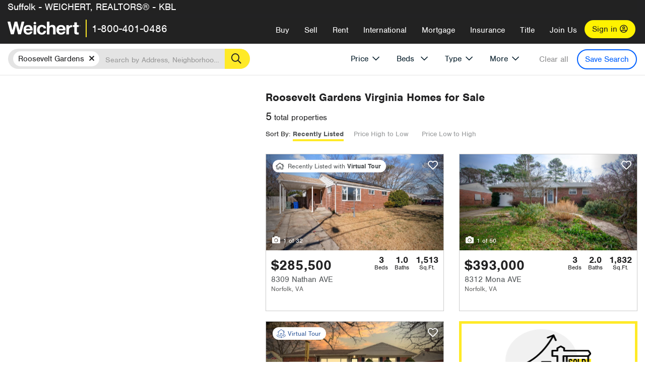

--- FILE ---
content_type: text/html; charset=utf-8
request_url: https://rein.weichert.com/VA/Norfolk-Chesapeake/Norfolk/Roosevelt_Gardens/
body_size: 19306
content:
<!DOCTYPE html><html lang=en><head><script>dataLayer=[];</script><script>(function(w,d,s,l,i){w[l]=w[l]||[];w[l].push({'gtm.start':new Date().getTime(),event:'gtm.js'});var f=d.getElementsByTagName(s)[0],j=d.createElement(s),dl=l!='dataLayer'?'&l='+l:'';j.async=true;j.src='//www.googletagmanager.com/gtm.js?id='+i+dl;f.parentNode.insertBefore(j,f);})(window,document,'script','dataLayer','GTM-WLVP69');</script><meta charset=utf-8><meta name=viewport content="width=device-width, initial-scale=1.0"><title>Homes for Sale in Roosevelt Gardens, VA – Browse Roosevelt Gardens Homes | Weichert</title><link rel=preconnect href=https://www.googletagmanager.com><link rel=preconnect href=https://www.google-analytics.com><link rel=preconnect href=https://use.typekit.net crossorigin=""><link rel=preconnect href=https://apps.spatialstream.com><link rel=preconnect href=https://connect.facebook.net><link rel=preconnect href=https://www.googleadservices.com><link rel=preconnect href=https://www.google.com><link rel=preconnect href=https://googleads.g.doubleclick.net><link rel=preconnect href=https://bid.g.doubleclick.net><link rel=stylesheet href=https://use.typekit.net/bjz5ooa.css media=print onload="this.onload=null;this.media='all'"><noscript><link rel=stylesheet href=https://use.typekit.net/bjz5ooa.css></noscript><link rel=preload href="/bundles/site?v=zbVZfiBevmOQzvkFfY8ZCxd2KEOHelfZJynS1GFs3Sc1" as=script><meta name=description content="Looking for homes for Sale in Roosevelt Gardens, Virginia? Weichert has you covered with Roosevelt Gardens homes for Sale &amp; more!"><meta name=msApplication-ID content=24323b3d-6f4d-4cb6-8c96-5794a68777ec><meta name=msApplication-PackageFamilyName content=WeichertRealtors.Weichert.com_g1x0j4wck8jzp><link href=/favicon.ico type=image/x-icon rel="shortcut icon"><script src=https://kit.fontawesome.com/57cbdde542.js crossorigin=anonymous async></script><link rel=canonical href="https://www.weichert.com/VA/Norfolk-Chesapeake/Norfolk/Roosevelt_Gardens/"><meta property=og:title content="Homes for Sale in Roosevelt Gardens, VA – Browse Roosevelt Gardens Homes | Weichert"><meta property=og:type content=website><meta property=og:url content="https://www.weichert.com/VA/Norfolk-Chesapeake/Norfolk/Roosevelt_Gardens/"><meta property=og:image content=https://wdcassets.blob.core.windows.net/images/banners/weichert-logo-yellow-block-600x600.jpg><meta property=og:image:height content=600><meta property=og:image:width content=600><meta property=og:site_name content=Weichert><meta property=fb:app_id content=140023692677962><meta property=og:description content="Looking for homes for Sale in Roosevelt Gardens, Virginia? Weichert has you covered with Roosevelt Gardens homes for Sale &amp; more!"><meta name=twitter:card content=summary><meta name=twitter:site content=@Weichert><meta name=twitter:creator content=@Weichert><meta name=twitter:title content="Homes for Sale in Roosevelt Gardens, VA – Browse Roosevelt Gardens Homes | Weichert"><meta name=twitter:description content="Looking for homes for Sale in Roosevelt Gardens, Virginia? Weichert has you covered with Roosevelt Gardens homes for Sale &amp; more!"><meta name=twitter:image content=https://wdcassets.blob.core.windows.net/images/banners/weichert-logo-yellow-block-600x600.jpg><link href="/bundles/styles?v=pgE16wEwuGks1-OdxhPG0QXCGg3MPZEEOxWTzhS_iGQ1" rel=stylesheet><link href="/bundles/styles2?v=4mfPNV0ysKnt67NSg8WAcv9ZjAezBt0c77HgHiOH1IA1" rel=stylesheet><script src="/bundles/modernizr?v=ErgV_GER-MDOiMkG3MSXLfxvCrWLwbzFj7gXc5bm5ls1"></script><style id=search-results-ad-style>.adListing .adCard .link-button{color:#000000}.adListing .adcard-link:hover{text-decoration:none}#searchresults .adListing img{display:block;height:50%;width:auto;margin-left:auto;margin-right:auto}.adListing .adCard{padding:15px 15px;background-color:#ffffff;border:5px solid #ffea27;height:100%;display:flex;justify-content:space-around;flex-direction:column;align-content:unset;background-color:#ffffff}.ad-title{font-family:font-family:nimbus-sans,serif;font-size:36px;font-weight:normal;color:#222223;text-align:left;display:block;line-height:1;margin-top:20px;margin-bottom:20px}.adListing .green-bgr{background-color:#fff;width:128px;height:128px;border-radius:50%;right:24px;z-index:10;float:right}#searchesult .adListing img{display:block;height:50%;width:auto;margin-left:auto;margin-right:auto}.adListing .listing-ad-image{max-height:191px;max-width:360px;image-rendering:-moz-crisp-edges;image-rendering:-o-crisp-edges;image-rendering:-webkit-optimize-contrast;-ms-interpolation-mode:nearest-neighbor;margin:0 auto}.adListing .adcard-link:hover{text-decoration:none}#searchresults .adListing .link-button{padding:7px 0 4px 16px;border-radius:24px 24px 24px 24px;color:#000000;background-color:#ffea27;font-size:18px;font-weight:bold;display:block;max-width:275px;height:40px;margin-left:auto;margin-right:auto;margin-bottom:20px;width:95%;border:none}.adListing .link-button:hover{color:#ffea27;background-color:#000000;text-decoration:none}.adListing .link-button span.fas{float:right;padding-right:25px;padding-left:25px;padding-top:30px}.searchTextLong{display:inline}.searchTextShort{display:none}.sellImage{display:block;height:50%;width:auto;margin-left:auto;margin-right:auto}@media (max-width:1125px){.ad-title{font-size:26px}}@media (max-width:1040px){#searchresults .adListing .link-button{padding:7px 0 4px 0;text-align:center}#searchresults .adListing .link-button{margin-bottom:80px}#searchresults .adListing img{height:30%;margin-top:50px}}@media (max-width:1080px){.fa-long-arrow-right{display:none}}@media (max-width:975px){.searchTextShort{display:inline}.searchTextLong{display:none}@media (max-width:1250px){.ad-title{font-size:26px}}</style><body><noscript><iframe src="//www.googletagmanager.com/ns.html?id=GTM-WLVP69" height=0 width=0 style=display:none;visibility:hidden></iframe></noscript><script>dataLayer.push({'event':'PageLoad','PageAuthStatus':'unauthenticated'});</script><div id=main><div id=mainBody class=hasOfficeHeader data-is-pdppage=False><header role=banner><a id=top class=skip-to-content-link href=#mainContent> <span>Skip page header and navigation</span> </a><div class=v1><nav data-gtm-nav=main class="navbar navbar-inverse hasOfficeHeader" aria-label="main navigation"><div class="navbar-container header_fixed"><div id=main-nav><div class=navbar-header><div id=cobranding-header><div class=OfficeCobrand>Suffolk - WEICHERT, REALTORS® - KBL</div></div><button type=button class="navbar-toggle bars-menu" data-toggle=collapse data-target=.navbar-collapse aria-label=menu> <span class="far fa-bars" aria-hidden=true></span> </button><div class=call-btn data-gtm-nav-type=mobilePhone><a href=tel:18004010486> <span class="fas fa-phone"></span></a></div><p class=logo data-gtm-nav-type=Logo><a href="/"> <img id=ctl00_SiteHeader_LogoImage class=headerLogo src=/assets/v5/images/site/weichert_logo.png alt=Weichert style=border-width:0> </a><p class=pipe><p id=CallCenterPhone class=navbar-text data-gtm-nav-type="Main Number"><a href=tel:18004010486>1-800-401-0486</a><div id=ContactPopup class="inactive hidden-xs"><div class=row><div class=col-sm-12><h3>Looking for an Associate?</h3><p>All you have to do is <a href="/for-rent/"> search Weichert.com</a> for a rental property in the area you're in. Once you find a property you'd like to see fill out the form and a Weichert Associate will contact you<h3 class=returningUser>Already Working with an Associate?</h3><p>Simply <a class=weichertlink href="/myaccount/"> log in to your account</a> and access contact information for all your weichert associates in one place.</div></div></div><div class="signin signin-div"><a id=loginAnchor href="/myaccount/"> Sign in <span class="far fa-user-circle" aria-hidden=true></span> </a></div><div class="overlay navbar-collapse collapse header-nav-dropdown"><div class=overlay-content><a class=collapse-menu data-toggle=collapse data-target=.navbar-collapse aria-label="Collpase Menu"><span class="fas fa-times fa-2x" aria-hidden=true></span></a><div class=dropdown-header-sm><p class=logo_sm><a href="/"> <img id=ctl00_SiteHeader_Dropdown_LogoImage class=headerLogo src=/assets/v5/images/site/logo.png alt=Weichert style=border-width:0> </a><p id=CallCenterPhone_sm class=navbar-text><a href=tel:18004010486>1-800-401-0486</a></div><ul id=main-nav-links data-gtm-nav=drop-down data-gtm-nav-type=Main class="nav navbar-nav"><li id=logoutDiv_sm class="myweichert open" data-gtm=myAccount style=display:none><ul class=dropdown-menu><li><a href="/myaccount/" rel=nofollow><span class="far fa-tachometer-alt-fast" aria-hidden=true></span> My Dashboard</a><li><a href=/myaccount/savedlistings.aspx rel=nofollow><span class="far fa-heart" aria-hidden=true></span> My Favorites</a><li><a href=/myaccount/savedsearches.aspx rel=nofollow><span class="far fa-check-circle" aria-hidden=true></span> Saved Searches</a><li><a href=/myaccount/contactinfo.aspx rel=nofollow><span class="far fa-cog" aria-hidden=true></span> My Profile</a><li><a href="/myaccount/savedsearches.aspx?view=emailalerts" rel=nofollow><span class="far fa-envelope" aria-hidden=true></span> Email Alerts</a><li><a href=/myaccount/SalesAssociates.aspx rel=nofollow><span class="far fa-user" aria-hidden=true></span> Sales Associate(s)</a><li><a id=logoutAnchor_sm href="/myaccount/logout.aspx?RedirectUrl=%2fVA%2fNorfolk-Chesapeake%2fNorfolk%2fRoosevelt_Gardens%2f" rel=nofollow><span class="far fa-door-open" aria-hidden=true></span> Sign Out</a></ul><li class=home_sm><a href="/">Home</a><li class="search dropdown"><a id=translate01 href="/" class=dropdown-toggle data-toggle=dropdown data-gtm-nav-type=Buy>Buy <span class="fas fa-chevron-down" aria-hidden=true></span></a><ul class="dropdown-menu nav-dropdown"><li><a href="/buying-a-home/" data-gtm-nav-type=Buy>Buy with Weichert</a><li><a href="/how-much-house-can-i-afford/" data-gtm-nav-type=Buy>How much can I Afford?</a><li><a href="/openhouse/" data-gtm-nav-type=Buy>Find an Open House</a></ul><li class="sell dropdown"><a class=dropdown-toggle href="/selling/" data-toggle=dropdown data-gtm-nav-type=Sell>Sell<span class="fas fa-chevron-down" aria-hidden=true></span></a><ul class="dropdown-menu nav-dropdown"><li><a href="/selling-a-house/" data-gtm-nav-type=Sell>Sell with Weichert</a><li><a href="https://weichert.findbuyers.com/" target=_blank rel=noopener data-gtm-nav-type=Sell onclick="SellGtm('leaderREHomeWorth')">What is my Home Worth?</a><li><a href="/list-my-house/" data-gtm-nav-type=Sell>List your House</a></ul><li class="rent dropdown"><a href="/for-rent/" class=dropdown-toggle data-toggle=dropdown data-gtm-nav-type=Rent>Rent<span class="fas fa-chevron-down" aria-hidden=true></span></a><ul class="dropdown-menu nav-dropdown"><li><a href="/for-rent/" data-gtm-nav-type=Rent>Find a Rental </a><li><a href="/property-to-rent/" data-gtm-nav-type=Rent>List your Home to Rent</a><li><a href="/property-management/" data-gtm-nav-type=Rent>Property Management</a></ul><li class="international dropdown"><a href=# class=dropdown-toggle data-toggle=dropdown data-gtm-nav-type=International>International<span class="fas fa-chevron-down" aria-hidden=true></span></a><ul class="dropdown-menu nav-dropdown"><li><a href="https://en.homelovers.com/" data-gtm-nav-type=International target=_blank>Portugal</a></ul><li class="mortgage dropdown"><a href="/mortgage/" class=dropdown-toggle data-toggle=dropdown data-gtm-nav-type=Mortgage>Mortgage<span class="fas fa-chevron-down" aria-hidden=true></span></a><ul class="dropdown-menu nav-dropdown"><li><a href="/mortgage/" data-gtm-nav-type=Mortgage>Find a Mortgage</a><li><a href="/mortgage/financial-tools/" data-gtm-nav-type=Mortgage>Financial Service Tools </a><li><a href="/mortgage/financial-tools/pre-approval/" data-gtm-nav-type=Mortgage>Mortgage Pre-Approval</a></ul><li class="insurance dropdown"><a href="/insurance/" class=dropdown-toggle data-toggle=dropdown data-gtm-nav-type=Insurance>Insurance<span class="fas fa-chevron-down" aria-hidden=true></span></a><ul class="dropdown-menu nav-dropdown"><li><a href="/insurance/" data-gtm-nav-type=Insurance>About Insurance</a><li><a href="/insurance/request-a-quote/" data-gtm-nav-type=Insurance>Request a Quote</a><li><a href="/insurance/file-a-claim/" data-gtm-nav-type=Insurance>File a Claim</a></ul><li class="title dropdown"><a href="/" class=dropdown-toggle data-toggle=dropdown data-gtm-nav-type=Title>Title<span class="fas fa-chevron-down" aria-hidden=true></span></a><ul class="dropdown-menu nav-dropdown"><li><a href="/title-insurance/" data-gtm-nav-type=Title>About Title</a><li><a href="https://ratecalculator.fnf.com/?id=weichert" target=_blank rel=noopener data-gtm-nav-type=Title>Title Rate Calculator</a></ul><li class="join-weichert dropdown"><a href="/join-weichert/" class=dropdown-toggle data-toggle=dropdown data-gtm-nav-type=JoinWeichert>Join Us<span class="fas fa-chevron-down" aria-hidden=true></span></a><ul class="dropdown-menu nav-dropdown"><li><a href="https://blog.weichert.com/" target=_blank rel=noopener data-gtm-nav-type=JoinWeichert>Weichert Blog</a><li><a href="/join-weichert/" data-gtm-nav-type=JoinWeichert>Careers with Weichert</a><li><a href="/franchise-with-weichert/" data-gtm-nav-type=JoinWeichert>Looking to Franchise? </a><li><a href="/aboutus/" data-gtm-nav-type=JoinWeichert>About Weichert</a><li><a href="https://schoolsofrealestate.com/" target=_blank rel=noopener data-gtm-nav-type=JoinWeichert>Get your Real Estate License</a></ul><li id=loginDiv class="signin loginDiv_sm"><a id=loginAnchor_sm href="/myaccount/"> Sign In or Create an Account <span class="far fa-user-circle" aria-hidden=true></span></a><li id=logoutDiv class="myweichert dropdown" style=display:none><a href="/myaccount/" class="dropdown-toggle my-weichert-nav-link" data-toggle=dropdown data-gtm-nav-type=MyAccount rel=nofollow>My Account<span class="fas fa-chevron-down" aria-hidden=true></span></a><ul class="dropdown-menu nav-dropdown"><li><a href="/myaccount/" rel=nofollow><span class="far fa-tachometer-alt-fast" aria-hidden=true></span> My Dashboard</a><li><a href=/myaccount/savedlistings.aspx rel=nofollow><span class="far fa-heart" aria-hidden=true></span> My Favorites</a><li><a href=/myaccount/savedsearches.aspx rel=nofollow><span class="far fa-check-circle" aria-hidden=true></span> Saved Searches</a><li><a href=/myaccount/contactinfo.aspx rel=nofollow><span class="far fa-cog" aria-hidden=true></span> My Profile</a><li><a href="/myaccount/savedsearches.aspx?view=emailalerts" rel=nofollow><span class="far fa-envelope" aria-hidden=true></span> Email Alerts</a><li><a href=/myaccount/SalesAssociates.aspx rel=nofollow><span class="far fa-user" aria-hidden=true></span> Sales Associate(s)</a><li><a href="/myaccount/logout.aspx?RedirectUrl=%2fVA%2fNorfolk-Chesapeake%2fNorfolk%2fRoosevelt_Gardens%2f" rel=nofollow><span class="far fa-door-open" aria-hidden=true></span> Sign Out</a></ul></ul><div class="dropdown-footer unauthenticated"><span>Call Us</span> <a href=tel:18004010486>1-800-401-0486</a></div></div></div></div></div></div></nav></div></header><div id=mainContent class="body-content container-fluid" role=main><input type=hidden id=form-auth-status value=unauthenticated><div id=mainContentSection class=contentPanel><form name=mainForm method=post id=mainForm><div><input type=hidden name=__VIEWSTATE id=__VIEWSTATE value="rpfB7zaA2qczHipsZiaeBUy2/wfdoJb4c5UULfG5QB8iD+6MwE5lBlYIld+DRoBxIU6NgAtWXiXKYoLoNAzAmnS3HXtstbWb3YYq13OXM+1HeHi87YJJ3aW+Ke8KT5xuB/RL/J9FvAleqoa2DOpehtgx/f7nZUUzZsIRFiXYcXSBpy3DfjEWHtVPztNhN5hdLwvT8ScbAr7Rak6t3wXXTQBsNLK/E1cxFIv/QeRR1eQCE823VJ5LLXt7DYSJYL9/U/jaMCRiLSghKm6R0HcCOzVKjjX8yZ2oxPRUv6yAyvo4R6cmKgava2TSSqgK5g2/nAHCZrug0gWOpHS0noKtljsdNOD5BlM98QdfwLToWmJ4gFzhP0s+omRyEQhXMjFXv0LJQimtFXgu1eYNXpifJiZ1Gl9pcQ0lkLaecWVykrU4DIVKHWHWOwRgMnth/a9nDz7m86UYUyxLFttD4kXRQuivfh2m5SX1x4In6Mt9QtOqM09aTVM/bX6nvL5aiDzqqFv7X+c+SDKOBYzFT+SRznxRq2HwBP3ddR/SVfBhV0/SsjnrCOXX0trcSCdG2k1jfsmYYI5xJAQ+sKvEfkkjTUfJPMERFuZYsllHxu6hi2HM3081tGddyMc3MlXif69oHN3zoimF+/T71QM5wQekkeshT7FmvBDlzJzJkRI696U6khOlNiF33kwPo2dHaYDTh9BVEmPFyS/R2wo3OfbRA2EQRKMXQme7Rk4nST4dZdswRRoq02VqP+EyH+3tjWj8/24eOXZRMXYm3ardf9Nblba435wlyIBYiHTb2wTxd8kOFqUN9jk7YUwpqqBx91TEYVegM8AhpNPmXt3oNcCDkiyjLOx56s6lAoEKd6D0kvVXHQ+NgZpF01InK+YoZBSGIAuEYw=="></div><script>var _appPath='';var _imageRoot='';var __key='Akes6TWH32vyV6Idpcq5b4ZKJuQsTv3Fdn87h8QznMiJwuTV-dQFXtOGYlyLn261';</script><div id=searchresults class="row map v1" data-searchquery="hood=199745"><div id=searchFilters class=form data-is-rental=false data-is-address=false data-enable-price-only=false><div id=searchBar class=clearfix><div class=filter-mobile-top><div class=locationSection><div class=location><div class=location-input role=search><label for=Location class=sr-only>Location</label> <input type=text id=Location name=Location class=form-control placeholder="Search by Address, Neighborhood, City or Zipcode"> <button class=search type=button><span class=sr-only>Search</span></button></div></div></div><div id=savesearch-xs class=only-xs data-gtm-searchresults=saveSearch><a class=savesearch href="/myaccount/savedsearches.aspx?Action=Save&amp;hood=199745" rel=nofollow title="Save this search">Save Search</a></div></div><div id=filterForm class=filterSection role=form><div class="filter-dropdown price"><button class=dropdown-toggle data-toggle=dropdown type=button>Price</button><div class="dropdown-menu keep-open"><div class="dropdown-content small"><div class="side-controls left"><label for=MinPrice>Min <span class=sr-only>Price</span></label> <input type=hidden id=PriceMinimum name=PriceMinimum> <input type=text id=MinPrice name=MinPrice class="no-xs autonumeric form-control" inputmode=numeric pattern=[0-9]* maxlength=9 placeholder="No Min" data-currency-symbol=$ data-decimal-places=0 data-maximum-value=999999999> <select class="forrent force-mobile mobile-price-select" aria-label="Rental minimum price"><option selected value=0>No Min<option value=500>$500<option value=600>$600<option value=700>$700<option value=800>$800<option value=900>$900<option value=1000>$1,000<option value=1250>$1,250<option value=1500>$1,500<option value=1750>$1,750<option value=2000>$2,000<option value=2250>$2,250<option value=2500>$2,500<option value=3000>$3,000<option value=3500>$3,500<option value=4000>$4,000<option value=4500>$4,500<option value=5000>$5,000<option value=5500>$5,500<option value=10000>$10,000<option value=12500>$12,500<option value=15000>$15,000<option value=50000>$50,000</select> <select class="forsale force-mobile mobile-price-select" aria-label="For sale minimum price"><option selected value=0>No Min<option value=50000>$50,000<option value=75000>$75,000<option value=100000>$100,000<option value=125000>$125,000<option value=150000>$150,000<option value=200000>$200,000<option value=250000>$250,000<option value=300000>$300,000<option value=350000>$350,000<option value=400000>$400,000<option value=450000>$450,000<option value=500000>$500,000<option value=550000>$550,000<option value=600000>$600,000<option value=650000>$650,000<option value=700000>$700,000<option value=750000>$750,000<option value=800000>$800,000<option value=900000>$900,000<option value=1000000>$1,000,000<option value=1500000>$1,500,000<option value=2000000>$2,000,000<option value=3000000>$3,000,000<option value=5000000>$5,000,000<option value=10000000>$10,000,000</select></div><div class="side-controls right"><label for=MaxPrice>Max <span class=sr-only>Price</span></label> <input type=hidden id=PriceMaximum name=PriceMaximum> <input type=text id=MaxPrice name=MaxPrice class="no-xs autonumeric form-control" inputmode=numeric pattern=[0-9]* maxlength=9 placeholder="No Max" data-currency-symbol=$ data-decimal-places=0 data-maximum-value=999999999> <select class="forrent force-mobile mobile-price-select" aria-label="Rental maximum price"><option selected value=0>No Max<option value=500>$500<option value=600>$600<option value=700>$700<option value=800>$800<option value=900>$900<option value=1000>$1,000<option value=1250>$1,250<option value=1500>$1,500<option value=1750>$1,750<option value=2000>$2,000<option value=2250>$2,250<option value=2500>$2,500<option value=3000>$3,000<option value=3500>$3,500<option value=4000>$4,000<option value=4500>$4,500<option value=5000>$5,000<option value=5500>$5,500<option value=10000>$10,000<option value=12500>$12,500<option value=15000>$15,000<option value=50000>$50,000</select> <select class="forsale force-mobile mobile-price-select" aria-label="For sale maximum price"><option selected value=0>No Max<option value=50000>$50,000<option value=75000>$75,000<option value=100000>$100,000<option value=125000>$125,000<option value=150000>$150,000<option value=200000>$200,000<option value=250000>$250,000<option value=300000>$300,000<option value=350000>$350,000<option value=400000>$400,000<option value=450000>$450,000<option value=500000>$500,000<option value=550000>$550,000<option value=600000>$600,000<option value=650000>$650,000<option value=700000>$700,000<option value=750000>$750,000<option value=800000>$800,000<option value=900000>$900,000<option value=1000000>$1,000,000<option value=1500000>$1,500,000<option value=2000000>$2,000,000<option value=3000000>$3,000,000<option value=5000000>$5,000,000<option value=10000000>$10,000,000</select></div><div class=suggested-prices><ul class="suggested-min-prices active"><li class=forrent data-val=500>$500<li class=forrent data-val=600>$600<li class=forrent data-val=700>$700<li class=forrent data-val=800>$800<li class=forrent data-val=900>$900<li class=forrent data-val=1000>$1,000<li class=forrent data-val=1250>$1,250<li class=forrent data-val=1500>$1,500<li class=forrent data-val=1750>$1,750<li class=forrent data-val=2000>$2,000<li class=forrent data-val=2250>$2,250<li class=forrent data-val=2500>$2,500<li class=forrent data-val=3000>$3,000<li class=forrent data-val=3500>$3,500<li class=forrent data-val=4000>$4,000<li class=forrent data-val=4500>$4,500<li class=forrent data-val=5000>$5,000<li class=forrent data-val=5500>$5,500<li class=forrent data-val=10000>$10,000<li class=forrent data-val=12500>$12,500<li class=forrent data-val=15000>$15,000<li class=forrent data-val=50000>$50,000<li class=forsale data-val=50000>$50,000<li class=forsale data-val=75000>$75,000<li class=forsale data-val=100000>$100,000<li class=forsale data-val=125000>$125,000<li class=forsale data-val=150000>$150,000<li class=forsale data-val=200000>$200,000<li class=forsale data-val=250000>$250,000<li class=forsale data-val=300000>$300,000<li class=forsale data-val=350000>$350,000<li class=forsale data-val=400000>$400,000<li class=forsale data-val=450000>$450,000<li class=forsale data-val=500000>$500,000<li class=forsale data-val=550000>$550,000<li class=forsale data-val=600000>$600,000<li class=forsale data-val=650000>$650,000<li class=forsale data-val=700000>$700,000<li class=forsale data-val=750000>$750,000<li class=forsale data-val=800000>$800,000<li class=forsale data-val=900000>$900,000<li class=forsale data-val=1000000>$1,000,000<li class=forsale data-val=1500000>$1,500,000<li class=forsale data-val=2000000>$2,000,000<li class=forsale data-val=3000000>$3,000,000<li class=forsale data-val=5000000>$5,000,000<li class=forsale data-val=10000000>$10,000,000</ul><ul class=suggested-max-prices><li class=forrent data-val=500>$500<li class=forrent data-val=600>$600<li class=forrent data-val=700>$700<li class=forrent data-val=800>$800<li class=forrent data-val=900>$900<li class=forrent data-val=1000>$1,000<li class=forrent data-val=1250>$1,250<li class=forrent data-val=1500>$1,500<li class=forrent data-val=1750>$1,750<li class=forrent data-val=2000>$2,000<li class=forrent data-val=2250>$2,250<li class=forrent data-val=2500>$2,500<li class=forrent data-val=3000>$3,000<li class=forrent data-val=3500>$3,500<li class=forrent data-val=4000>$4,000<li class=forrent data-val=4500>$4,500<li class=forrent data-val=5000>$5,000<li class=forrent data-val=5500>$5,500<li class=forrent data-val=10000>$10,000<li class=forrent data-val=12500>$12,500<li class=forrent data-val=15000>$15,000<li class=forrent data-val=50000>$50,000<li class=forsale data-val=50000>$50,000<li class=forsale data-val=75000>$75,000<li class=forsale data-val=100000>$100,000<li class=forsale data-val=125000>$125,000<li class=forsale data-val=150000>$150,000<li class=forsale data-val=200000>$200,000<li class=forsale data-val=250000>$250,000<li class=forsale data-val=300000>$300,000<li class=forsale data-val=350000>$350,000<li class=forsale data-val=400000>$400,000<li class=forsale data-val=450000>$450,000<li class=forsale data-val=500000>$500,000<li class=forsale data-val=550000>$550,000<li class=forsale data-val=600000>$600,000<li class=forsale data-val=650000>$650,000<li class=forsale data-val=700000>$700,000<li class=forsale data-val=750000>$750,000<li class=forsale data-val=800000>$800,000<li class=forsale data-val=900000>$900,000<li class=forsale data-val=1000000>$1,000,000<li class=forsale data-val=1500000>$1,500,000<li class=forsale data-val=2000000>$2,000,000<li class=forsale data-val=3000000>$3,000,000<li class=forsale data-val=5000000>$5,000,000<li class=forsale data-val=10000000>$10,000,000</ul></div></div></div></div><div class="filter-dropdown beds no-medium-xs"><label for=BedsMin class=sr-only>Beds</label> <select id=BedsMin name=BedsMin class=form-control data-button-class=minimum data-non-selected-text=Beds size=2><option value="">All Beds<option value=studio>Studio<option value=1>1+ Beds<option value=2>2+ Beds<option value=3>3+ Beds<option value=4>4+ Beds<option value=5>5+ Beds<option value=6>6+ Beds<option value=7>7+ Beds<option value=8>8+ Beds</select></div><div class="filter-dropdown type no-medium-xs"><button class=dropdown-toggle data-toggle=dropdown type=button>Type</button><div class="dropdown-menu keep-open"><h6 class=dropdown-instructions>Select all that apply</h6><ul class=filter-checklist role=group aria-label="Home Types"><li class=SingleFamily><input class=type-checkbox type=checkbox id=property-type-32 name=PropertyTypeList data-propertytype="Single Family" value=32> <label for=property-type-32><span>Single Family</span></label><li class=Condo><input class=type-checkbox type=checkbox id=property-type-28 name=PropertyTypeList data-propertytype=Condo value=28> <label for=property-type-28><span>Condo</span></label><li class=Townhouse><input class=type-checkbox type=checkbox id=property-type-21 name=PropertyTypeList data-propertytype=Townhouse value=21> <label for=property-type-21><span>Townhouse</span></label><li class=Multi-Family><input class=type-checkbox type=checkbox id=property-type-19 name=PropertyTypeList data-propertytype=Multi-Family value=19> <label for=property-type-19><span>Multi-Family</span></label><li class=LotsandLand><input class=type-checkbox type=checkbox id=property-type-30 name=PropertyTypeList data-propertytype="Lots and Land" value=30> <label for=property-type-30><span>Lots and Land</span></label><li class=Co-Op><input class=type-checkbox type=checkbox id=property-type-40 name=PropertyTypeList data-propertytype=Co-Op value=40> <label for=property-type-40><span>Co-Op</span></label><li class=MobileHome><input class=type-checkbox type=checkbox id=property-type-15 name=PropertyTypeList data-propertytype="Mobile Home" value=15> <label for=property-type-15><span>Mobile Home</span></label><li class=Apartment><input class=type-checkbox type=checkbox id=property-type-4 name=PropertyTypeList data-propertytype=Apartment value=4> <label for=property-type-4><span>Apartment</span></label><li class=Commercial><input class=type-checkbox type=checkbox id=property-type-3 name=PropertyTypeList data-propertytype=Commercial value=3> <label for=property-type-3><span>Commercial</span></label><li class=FarmsRanches><input class=type-checkbox type=checkbox id=property-type-5 name=PropertyTypeList data-propertytype="Farms / Ranches" value=5> <label for=property-type-5><span>Farms / Ranches</span></label></ul></div></div><div class="filter-dropdown more"><button class=dropdown-toggle data-toggle=dropdown type=button>More</button><div class="dropdown-menu keep-open"><div class=more-mask><div class=dropdown-content><div class=dropdown-filter-category><span class=buy-rent-text>Search for</span><div class=buy-rent-controls role=radiogroup aria-label="Sale Type"><input id=SaleTypeSale type=radio name=SaleType value=1 checked> <label for=SaleTypeSale class="filter-radio buy-rent"> <span class=radio-icon></span> Sale </label> <input id=SaleTypeRent type=radio name=SaleType value=3> <label for=SaleTypeRent class="filter-radio buy-rent"> <span class=radio-icon></span> Rent </label></div></div><div class="dropdown-filter-category only-medium-xs"><h6 class=nudge-down>Bedrooms</h6><label for=BedsMin-more class=sr-only>Bedrooms</label> <select id=BedsMin-more name=BedsMin-more class=scrolling-control><option value="" selected>All Beds<option value=studio>Studio<option value=1>1+ Beds<option value=2>2+ Beds<option value=3>3+ Beds<option value=4>4+ Beds<option value=5>5+ Beds<option value=6>6+ Beds<option value=7>7+ Beds<option value=8>8+ Beds</select></div><div class=dropdown-filter-category><h6 class=nudge-down>Bathrooms</h6><label for=BathsMin class=sr-only>Bathrooms</label> <select id=BathsMin name=BathsMin class=scrolling-control><option value="" selected>All Baths<option value=1>1+ Baths<option value=1.5>1.5+ Baths<option value=2>2+ Baths<option value=2.5>2.5+ Baths<option value=3>3+ Baths<option value=3.5>3.5+ Baths<option value=4>4+ Baths<option value=4.5>4.5+ Baths</select></div><div class="dropdown-filter-category checklist-container only-medium-xs has-more-items"><h6>Home Type</h6><ul class="filter-checklist flat" role=group aria-label="Home Types"><li class=SingleFamily><input class=type-checkbox-dup type=checkbox id=property-type-32-more name=__PropertyTypeList data-propertytype="Single Family" value=32> <label for=property-type-32-more><span>Single Family</span></label><li class=Condo><input class=type-checkbox-dup type=checkbox id=property-type-28-more name=__PropertyTypeList data-propertytype=Condo value=28> <label for=property-type-28-more><span>Condo</span></label><li class=Townhouse><input class=type-checkbox-dup type=checkbox id=property-type-21-more name=__PropertyTypeList data-propertytype=Townhouse value=21> <label for=property-type-21-more><span>Townhouse</span></label><li class=Multi-Family><input class=type-checkbox-dup type=checkbox id=property-type-19-more name=__PropertyTypeList data-propertytype=Multi-Family value=19> <label for=property-type-19-more><span>Multi-Family</span></label><li class=LotsandLand><input class=type-checkbox-dup type=checkbox id=property-type-30-more name=__PropertyTypeList data-propertytype="Lots and Land" value=30> <label for=property-type-30-more><span>Lots and Land</span></label><li class="Co-Op more-item"><input class=type-checkbox-dup type=checkbox id=property-type-40-more name=__PropertyTypeList data-propertytype=Co-Op value=40> <label for=property-type-40-more><span>Co-Op</span></label><li class="MobileHome more-item"><input class=type-checkbox-dup type=checkbox id=property-type-15-more name=__PropertyTypeList data-propertytype="Mobile Home" value=15> <label for=property-type-15-more><span>Mobile Home</span></label><li class="Apartment more-item"><input class=type-checkbox-dup type=checkbox id=property-type-4-more name=__PropertyTypeList data-propertytype=Apartment value=4> <label for=property-type-4-more><span>Apartment</span></label><li class="Commercial more-item"><input class=type-checkbox-dup type=checkbox id=property-type-3-more name=__PropertyTypeList data-propertytype=Commercial value=3> <label for=property-type-3-more><span>Commercial</span></label><li class="FarmsRanches more-item"><input class=type-checkbox-dup type=checkbox id=property-type-5-more name=__PropertyTypeList data-propertytype="Farms / Ranches" value=5> <label for=property-type-5-more><span>Farms / Ranches</span></label></ul><button class="btn show-more-items" type=button data-closed="Show all Home Types" data-opened="Show less">Show all Home Types</button></div><div class=dropdown-filter-category><h6>Features</h6><div class="featuresList checkbox-list has-more-items"><ul class="list-unstyled row" role=group aria-label=Features><li class="col-sm-4 col-xs-6"><input value=18 id=feature-18 type=checkbox name=AdvancedFeaturesList data-feature=Balcony> <label for=feature-18>Balcony</label><li class="col-sm-4 col-xs-6"><input value=1 id=feature-1 type=checkbox name=AdvancedFeaturesList data-feature="Baseboard Heat"> <label for=feature-1>Baseboard Heat</label><li class="col-sm-4 col-xs-6"><input value=2 id=feature-2 type=checkbox name=AdvancedFeaturesList data-feature=Basement> <label for=feature-2>Basement</label><li class="col-sm-4 col-xs-6"><input value=3 id=feature-3 type=checkbox name=AdvancedFeaturesList data-feature="Central Air"> <label for=feature-3>Central Air</label><li class="col-sm-4 col-xs-6"><input value=4 id=feature-4 type=checkbox name=AdvancedFeaturesList data-feature="Den Office"> <label for=feature-4>Den Office</label><li class="col-sm-4 col-xs-6"><input value=5 id=feature-5 type=checkbox name=AdvancedFeaturesList data-feature="Dining Room"> <label for=feature-5>Dining Room</label><li class="col-sm-4 col-xs-6 more-item"><input value=6 id=feature-6 type=checkbox name=AdvancedFeaturesList data-feature="Disability Features"> <label for=feature-6>Disability Features</label><li class="col-sm-4 col-xs-6 more-item"><input value=22 id=feature-22 type=checkbox name=AdvancedFeaturesList data-feature=Doorman> <label for=feature-22>Doorman</label><li class="col-sm-4 col-xs-6 more-item"><input value=7 id=feature-7 type=checkbox name=AdvancedFeaturesList data-feature="Family Room"> <label for=feature-7>Family Room</label><li class="col-sm-4 col-xs-6 more-item"><input value=8 id=feature-8 type=checkbox name=AdvancedFeaturesList data-feature=Fireplace> <label for=feature-8>Fireplace</label><li class="col-sm-4 col-xs-6 more-item"><input value=9 id=feature-9 type=checkbox name=AdvancedFeaturesList data-feature="Forced Air"> <label for=feature-9>Forced Air</label><li class="col-sm-4 col-xs-6 more-item"><input value=10 id=feature-10 type=checkbox name=AdvancedFeaturesList data-feature=Garage> <label for=feature-10>Garage</label><li class="col-sm-4 col-xs-6 more-item"><input value=11 id=feature-11 type=checkbox name=AdvancedFeaturesList data-feature=Golf> <label for=feature-11>Golf</label><li class="col-sm-4 col-xs-6 more-item"><input value=12 id=feature-12 type=checkbox name=AdvancedFeaturesList data-feature=Laundry> <label for=feature-12>Laundry</label><li class="col-sm-4 col-xs-6 more-item"><input value=19 id=feature-19 type=checkbox name=AdvancedFeaturesList data-feature="Outdoor Space"> <label for=feature-19>Outdoor Space</label><li class="col-sm-4 col-xs-6 more-item"><input value=21 id=feature-21 type=checkbox name=AdvancedFeaturesList data-feature="Park View"> <label for=feature-21>Park View</label><li class="col-sm-4 col-xs-6 more-item"><input value=13 id=feature-13 type=checkbox name=AdvancedFeaturesList data-feature="Pet Friendly"> <label for=feature-13>Pet Friendly</label><li class="col-sm-4 col-xs-6 more-item"><input value=14 id=feature-14 type=checkbox name=AdvancedFeaturesList data-feature=Pool> <label for=feature-14>Pool</label><li class="col-sm-4 col-xs-6 more-item"><input value=20 id=feature-20 type=checkbox name=AdvancedFeaturesList data-feature="Roof Deck"> <label for=feature-20>Roof Deck</label><li class="col-sm-4 col-xs-6 more-item"><input value=15 id=feature-15 type=checkbox name=AdvancedFeaturesList data-feature="Spa Hot Tub"> <label for=feature-15>Spa Hot Tub</label><li class="col-sm-4 col-xs-6 more-item"><input value=16 id=feature-16 type=checkbox name=AdvancedFeaturesList data-feature=Waterfront> <label for=feature-16>Waterfront</label><li class="col-sm-4 col-xs-6 more-item"><input value=17 id=feature-17 type=checkbox name=AdvancedFeaturesList data-feature=Waterview> <label for=feature-17>Waterview</label></ul><button class="btn show-more-items" type=button data-closed="Show all features" data-opened="Show less">Show all features</button></div></div><div class="dropdown-filter-category sub-categories"><div class=dropdown-filter-subcategory><h6>Lot Size</h6><label for=LotMin class=sr-only>Lot Size</label><div class=dropdown-filter-right><select id=LotMin name=MinLotSize class=form-control data-button-class=minimum data-non-selected-text=Min size=2><option value="">No Min<option value=0.25>0.25 Acres<option value=0.5>0.5 Acres<option value=0.75>0.75 Acres<option value=1>1 Acre<option value=2>2 Acres<option value=5>5 Acres<option value=10>10 Acres</select> <label for=LotMax class=sr-only>Lot Size Max</label> <select id=LotMax name=MaxLotSize class=form-control data-button-class=minimum data-non-selected-text=Max size=2><option value="">No Max<option value=0.25>0.25 Acres<option value=0.5>0.5 Acres<option value=0.75>0.75 Acres<option value=1>1 Acre<option value=2>2 Acres<option value=5>5 Acres<option value=10>10 Acres</select></div></div><div class=dropdown-filter-subcategory><h6>Square Footage</h6><div class=dropdown-filter-right><label for=SquareMin class=sr-only>Square footage Min</label> <select id=SquareMin name=MinSqft class=form-control data-button-class=minimum data-non-selected-text=Min size=2><option value="">No Min<option value=500>500 Sqft<option value=750>750 Sqft<option value=1000>1,000 Sqft<option value=1250>1,250 Sqft<option value=1500>1,500 Sqft<option value=1750>1,750 Sqft<option value=2000>2,000 Sqft<option value=2250>2,250 Sqft<option value=2500>2,500 Sqft<option value=2750>2,750 Sqft<option value=3000>3,000 Sqft<option value=3500>3,500 Sqft<option value=4000>4,000 Sqft<option value=5000>5,000 Sqft<option value=7500>7,500 Sqft<option value=10000>10,000 Sqft</select> <label for=SquareMax class=sr-only>Square footage Max</label> <select id=SquareMax name=MaxSqft class=form-control data-button-class=minimum data-non-selected-text=Max size=2><option value="">No Max<option value=500>500 Sqft<option value=750>750 Sqft<option value=1000>1,000 Sqft<option value=1250>1,250 Sqft<option value=1500>1,500 Sqft<option value=1750>1,750 Sqft<option value=2000>2,000 Sqft<option value=2250>2,250 Sqft<option value=2500>2,500 Sqft<option value=2750>2,750 Sqft<option value=3000>3,000 Sqft<option value=3500>3,500 Sqft<option value=4000>4,000 Sqft<option value=5000>5,000 Sqft<option value=7500>7,500 Sqft<option value=10000>10,000 Sqft</select></div></div><div class=dropdown-filter-subcategory><h6>Year Built</h6><label for=YearMin class=sr-only>Year Min</label><div class=dropdown-filter-right><select id=YearMin name=MinYear class=form-control data-button-class=minimum data-non-selected-text=Min size=2><option value="">No Min<option value=1900>1900<option value=1950>1950<option value=1975>1975<option value=1985>1985<option value=2000>2000<option value=2005>2005<option value=2010>2010<option value=2015>2015<option value=2016>2016<option value=2017>2017<option value=2018>2018</select> <label for=YearMax class=sr-only>Year Max</label> <select id=YearMax name=MaxYear class=form-control data-button-class=minimum data-non-selected-text=Max size=2><option value="">No Max<option value=1900>1900<option value=1950>1950<option value=1975>1975<option value=1985>1985<option value=2000>2000<option value=2005>2005<option value=2010>2010<option value=2015>2015<option value=2016>2016<option value=2017>2017<option value=2018>2018</select></div></div></div><div class="dropdown-filter-category checklist-container"><h6>Listing Activity</h6><ul class="filter-checklist listing-activity flat" role=group aria-label="Listing Activities"><li class=adult-community><input type=checkbox data-name=ListingActivityList id=Adult name=Adult value=On> <label for=Adult><span>Adult Community</span></label><li class=open-house-only><input type=checkbox data-name=ListingActivityList id=OpenHouseOnly name=OpenHouseOnly value=On> <label for=OpenHouseOnly><span>Open Houses</span></label><li class=new-construction><input type=checkbox data-name=ListingActivityList id=NewConstruction name=NewConstruction value=On> <label for=NewConstruction><span>New Construction</span></label><li class=weichert-only><input type=checkbox data-name=ListingActivityList id=WeichertOnly name=WeichertOnly value=On> <label for=WeichertOnly><span>Weichert Only</span></label><li class=price-reduced><input type=checkbox id=PriceReduced name=PriceReduced value=On> <label for=PriceReduced><span>Price Reduced</span></label></ul></div><div class=dropdown-filter-category><div class=dropdown-filter-subcategory><h6>Days on Weichert</h6><div class=dropdown-filter-right><label for=DaysListedList class=sr-only>Days on Weichert</label> <select id=DaysListedList name=DaysListedList class="form-control wide" data-button-class=maximum><option value="" selected>Any<option value=1>1 Day<option value=7>1 Week<option value=14>2 Weeks<option value=31>1 Month<option value=62>2 Months<option value=92>3 Months<option value=183>6 Months<option value=365>1 Year<option value=730>2 Years</select></div></div><div class=dropdown-filter-subcategory><label for=MaxFee>Fees</label><div class=dropdown-filter-right><input type=text id=MaxFee name=MaxFee class="autonumeric form-control" inputmode=numeric pattern=[0-9]* maxlength=6 placeholder=Maximum data-currency-symbol=$ data-decimal-places=0 data-maximum-value=999999></div></div><div class="dropdown-filter-subcategory surrounding-cities"><h6>Add Surrounding City</h6><div class="surroundingCitiesList has-more-items"><ul class="list-unstyled row checkbox-list" role=group aria-label="Surrounding Cities"><li class="col-sm-4 col-xs-6"><input value=city:41328 id=nearby-city-41328 data-display="Portsmouth, VA" type=checkbox name=NearbyCheckList> <label for=nearby-city-41328 title="Portsmouth, VA">Portsmouth, VA</label></ul><button class="btn show-more-items" type=button data-closed="Show more" data-opened="Show less">Show more</button></div></div></div></div></div><div class=dropdown-action><button class="btn submit-filters" type=button>Apply Filters</button></div></div></div><div class=filter-right-controls><button type=button disabled class=filter-clear-all data-gtm-searchresults="Clear All">Clear all</button><div id=savesearch class=no-xs data-gtm-searchresults=saveSearch><a class=savesearch href="/myaccount/savedsearches.aspx?Action=Save&amp;hood=199745" rel=nofollow title="Save this search">Save Search</a></div></div></div></div></div><div id=searchresults-container><div id=resultsSection><div id=listingResults class=pull-right><div id=resultsHeader class=clearfix><div id=messageSection></div><div class=vowListingsCalloutPlaceholder data-accessnowlink=""></div><div id=searchTitleArea><div id=searchTitle><a href="/VA/Norfolk-Chesapeake/Norfolk/Roosevelt_Gardens/"><h1>Roosevelt Gardens Virginia Homes for Sale</h1></a></div><div class=listingCountSection><span id=TotalListingCount class=ListingCount>5</span> total properties<div id=mlsSummary class=dropdown></div></div></div><div id=viewcontrol></div><input type=hidden value=map id=initsearchview><div class=clearfix></div><div id=searchTabsAndSave><div class=searchTabs data-gtm-searchresults=searchTabs><span id=sortlabel class=sortLabel>Sort By:</span><div class=dropdown><button class=dropdown-toggle type=button id=sortDropdown data-toggle=dropdown aria-haspopup=true aria-expanded=false> Recently Listed </button><ul class=dropdown-menu aria-labelledby=sortlabel><li class=active><a href="/VA/Norfolk-Chesapeake/Norfolk/Roosevelt_Gardens/" title="Recently Listed" data-query="hood=199745">Recently Listed</a><li><a href="/VA/Norfolk-Chesapeake/Norfolk/Roosevelt_Gardens/?sortby=Price" title="Price High to Low" data-query="hood=199745&amp;sortby=Price">Price High to Low</a><li><a href="/VA/Norfolk-Chesapeake/Norfolk/Roosevelt_Gardens/?sortby=Price&amp;dir=Ascending" title="Price Low to High" data-query="hood=199745&amp;sortby=Price&amp;dir=Ascending">Price Low to High</a></ul></div></div></div></div><div id=listings-wrapper><div id=listings-container><div class=row><div id=searchResultsViewer><div id=listings><div class=listing><div id=pid-132811325><section class=listingSummaryDisplay data-vowrequired=false data-isopenhouse=false aria-label="8309 Nathan AVE Norfolk, VA MLS# 10617050" data-location=WDCSearchResultLst data-position=1 data-listing='{"p":132811325,"mls":"10617050","mlsname":"REIN","thumb":"//d36xftgacqn2p.cloudfront.net/listingphotos4/10617050-1.jpg","img":"//d36xftgacqn2p.cloudfront.net/listingphotos4/10617050-1.jpg","images":["//d36xftgacqn2p.cloudfront.net/listingphotos4/10617050-1.jpg","//d36xftgacqn2p.cloudfront.net/listingphotos4/10617050-2.jpg","//d36xftgacqn2p.cloudfront.net/listingphotos4/10617050-3.jpg","//d36xftgacqn2p.cloudfront.net/listingphotos4/10617050-4.jpg","//d36xftgacqn2p.cloudfront.net/listingphotos4/10617050-5.jpg","//d36xftgacqn2p.cloudfront.net/listingphotos4/10617050-6.jpg","//d36xftgacqn2p.cloudfront.net/listingphotos4/10617050-7.jpg","//d36xftgacqn2p.cloudfront.net/listingphotos4/10617050-8.jpg","//d36xftgacqn2p.cloudfront.net/listingphotos4/10617050-9.jpg","//d36xftgacqn2p.cloudfront.net/listingphotos4/10617050-10.jpg","//d36xftgacqn2p.cloudfront.net/listingphotos4/10617050-11.jpg","//d36xftgacqn2p.cloudfront.net/listingphotos4/10617050-12.jpg","//d36xftgacqn2p.cloudfront.net/listingphotos4/10617050-13.jpg","//d36xftgacqn2p.cloudfront.net/listingphotos4/10617050-14.jpg","//d36xftgacqn2p.cloudfront.net/listingphotos4/10617050-15.jpg","//d36xftgacqn2p.cloudfront.net/listingphotos4/10617050-16.jpg","//d36xftgacqn2p.cloudfront.net/listingphotos4/10617050-17.jpg","//d36xftgacqn2p.cloudfront.net/listingphotos4/10617050-18.jpg","//d36xftgacqn2p.cloudfront.net/listingphotos4/10617050-19.jpg","//d36xftgacqn2p.cloudfront.net/listingphotos4/10617050-20.jpg","//d36xftgacqn2p.cloudfront.net/listingphotos4/10617050-21.jpg","//d36xftgacqn2p.cloudfront.net/listingphotos4/10617050-22.jpg","//d36xftgacqn2p.cloudfront.net/listingphotos4/10617050-23.jpg","//d36xftgacqn2p.cloudfront.net/listingphotos4/10617050-24.jpg","//d36xftgacqn2p.cloudfront.net/listingphotos4/10617050-25.jpg","//d36xftgacqn2p.cloudfront.net/listingphotos4/10617050-26.jpg","//d36xftgacqn2p.cloudfront.net/listingphotos4/10617050-27.jpg","//d36xftgacqn2p.cloudfront.net/listingphotos4/10617050-28.jpg","//d36xftgacqn2p.cloudfront.net/listingphotos4/10617050-29.jpg","//d36xftgacqn2p.cloudfront.net/listingphotos4/10617050-30.jpg","//d36xftgacqn2p.cloudfront.net/listingphotos4/10617050-31.jpg","//d36xftgacqn2p.cloudfront.net/listingphotos4/10617050-32.jpg"],"addr":"8309 Nathan AVE","city":"Norfolk","state":"VA","zip":"23518","isAddressProvided":true,"type":"Single Family home","price":285500.0,"url":"/132811325/","lat":36.9227,"lng":-76.2133,"beds":"3 beds","baths":"1 full bath","bathsshort":"1.0 bath","newtomarket":true,"sqft":"1,513","year":"1953","taxes":4234.0,"saletype":"for sale","vtour":"/search/realestate/virtualtour.aspx?p=132811325","description":"Single Family home for sale  in Norfolk, VA for $285,500 with 3 bedrooms and 1 full bath.  This 1,513 square foot Single Family home was built in 1953.","photoalt":"8309 Nathan AVE Norfolk, VA MLS# 10617050","title":"8309 Nathan AVE Norfolk, VA MLS# 10617050"}'><a href="/132811325/" class="card-link propertyLink" onclick=gaPdpCardClick()><span class=sr-only>View 8309 Nathan AVE Norfolk, VA MLS# 10617050</span></a><div class=card-image><div id=carousel-132811325 class="carousel slide" data-ride=carousel data-interval=false><div class=carousel-inner><div class="item active" data-index=1><img src=/assets/v5/images/listings/photo-loading.png data-src=//d36xftgacqn2p.cloudfront.net/listingphotos4/10617050-1.jpg class="img-responsive lazyload" alt="8309 Nathan AVE Norfolk, VA MLS# 10617050 - Image 1" onerror=fixImage(this)><noscript><img src=//d36xftgacqn2p.cloudfront.net/listingphotos4/10617050-1.jpg alt="8309 Nathan AVE Norfolk, VA MLS# 10617050"></noscript></div><div class=item data-index=2><img src=/assets/v5/images/listings/photo-loading.png data-src=//d36xftgacqn2p.cloudfront.net/listingphotos4/10617050-2.jpg class="img-responsive lazyload" alt="8309 Nathan AVE Norfolk, VA MLS# 10617050 - Image 2" onerror=fixImage(this)><noscript><img src=//d36xftgacqn2p.cloudfront.net/listingphotos4/10617050-2.jpg alt="8309 Nathan AVE Norfolk, VA MLS# 10617050"></noscript></div><div class=item data-index=3><img src=/assets/v5/images/listings/photo-loading.png data-src=//d36xftgacqn2p.cloudfront.net/listingphotos4/10617050-3.jpg class="img-responsive lazyload" alt="8309 Nathan AVE Norfolk, VA MLS# 10617050 - Image 3" onerror=fixImage(this)><noscript><img src=//d36xftgacqn2p.cloudfront.net/listingphotos4/10617050-3.jpg alt="8309 Nathan AVE Norfolk, VA MLS# 10617050"></noscript></div><div class=item data-index=4><img src=/assets/v5/images/listings/photo-loading.png data-src=//d36xftgacqn2p.cloudfront.net/listingphotos4/10617050-4.jpg class="img-responsive lazyload" alt="8309 Nathan AVE Norfolk, VA MLS# 10617050 - Image 4" onerror=fixImage(this)><noscript><img src=//d36xftgacqn2p.cloudfront.net/listingphotos4/10617050-4.jpg alt="8309 Nathan AVE Norfolk, VA MLS# 10617050"></noscript></div><div class=item data-index=5><img src=/assets/v5/images/listings/photo-loading.png data-src=//d36xftgacqn2p.cloudfront.net/listingphotos4/10617050-5.jpg class="img-responsive lazyload" alt="8309 Nathan AVE Norfolk, VA MLS# 10617050 - Image 5" onerror=fixImage(this)><noscript><img src=//d36xftgacqn2p.cloudfront.net/listingphotos4/10617050-5.jpg alt="8309 Nathan AVE Norfolk, VA MLS# 10617050"></noscript></div><div class=item data-index=6><img src=/assets/v5/images/listings/photo-loading.png data-src=//d36xftgacqn2p.cloudfront.net/listingphotos4/10617050-6.jpg class="img-responsive lazyload" alt="8309 Nathan AVE Norfolk, VA MLS# 10617050 - Image 6" onerror=fixImage(this)><noscript><img src=//d36xftgacqn2p.cloudfront.net/listingphotos4/10617050-6.jpg alt="8309 Nathan AVE Norfolk, VA MLS# 10617050"></noscript></div><div class=item data-index=7><img src=/assets/v5/images/listings/photo-loading.png data-src=//d36xftgacqn2p.cloudfront.net/listingphotos4/10617050-7.jpg class="img-responsive lazyload" alt="8309 Nathan AVE Norfolk, VA MLS# 10617050 - Image 7" onerror=fixImage(this)><noscript><img src=//d36xftgacqn2p.cloudfront.net/listingphotos4/10617050-7.jpg alt="8309 Nathan AVE Norfolk, VA MLS# 10617050"></noscript></div><div class=item data-index=8><img src=/assets/v5/images/listings/photo-loading.png data-src=//d36xftgacqn2p.cloudfront.net/listingphotos4/10617050-8.jpg class="img-responsive lazyload" alt="8309 Nathan AVE Norfolk, VA MLS# 10617050 - Image 8" onerror=fixImage(this)><noscript><img src=//d36xftgacqn2p.cloudfront.net/listingphotos4/10617050-8.jpg alt="8309 Nathan AVE Norfolk, VA MLS# 10617050"></noscript></div><div class=item data-index=9><img src=/assets/v5/images/listings/photo-loading.png data-src=//d36xftgacqn2p.cloudfront.net/listingphotos4/10617050-9.jpg class="img-responsive lazyload" alt="8309 Nathan AVE Norfolk, VA MLS# 10617050 - Image 9" onerror=fixImage(this)><noscript><img src=//d36xftgacqn2p.cloudfront.net/listingphotos4/10617050-9.jpg alt="8309 Nathan AVE Norfolk, VA MLS# 10617050"></noscript></div><div class=item data-index=10><img src=/assets/v5/images/listings/photo-loading.png data-src=//d36xftgacqn2p.cloudfront.net/listingphotos4/10617050-10.jpg class="img-responsive lazyload" alt="8309 Nathan AVE Norfolk, VA MLS# 10617050 - Image 10" onerror=fixImage(this)><noscript><img src=//d36xftgacqn2p.cloudfront.net/listingphotos4/10617050-10.jpg alt="8309 Nathan AVE Norfolk, VA MLS# 10617050"></noscript></div><div class=item data-index=11><img src=/assets/v5/images/listings/photo-loading.png data-src=//d36xftgacqn2p.cloudfront.net/listingphotos4/10617050-11.jpg class="img-responsive lazyload" alt="8309 Nathan AVE Norfolk, VA MLS# 10617050 - Image 11" onerror=fixImage(this)><noscript><img src=//d36xftgacqn2p.cloudfront.net/listingphotos4/10617050-11.jpg alt="8309 Nathan AVE Norfolk, VA MLS# 10617050"></noscript></div><div class=item data-index=12><img src=/assets/v5/images/listings/photo-loading.png data-src=//d36xftgacqn2p.cloudfront.net/listingphotos4/10617050-12.jpg class="img-responsive lazyload" alt="8309 Nathan AVE Norfolk, VA MLS# 10617050 - Image 12" onerror=fixImage(this)><noscript><img src=//d36xftgacqn2p.cloudfront.net/listingphotos4/10617050-12.jpg alt="8309 Nathan AVE Norfolk, VA MLS# 10617050"></noscript></div><div class=item data-index=13><img src=/assets/v5/images/listings/photo-loading.png data-src=//d36xftgacqn2p.cloudfront.net/listingphotos4/10617050-13.jpg class="img-responsive lazyload" alt="8309 Nathan AVE Norfolk, VA MLS# 10617050 - Image 13" onerror=fixImage(this)><noscript><img src=//d36xftgacqn2p.cloudfront.net/listingphotos4/10617050-13.jpg alt="8309 Nathan AVE Norfolk, VA MLS# 10617050"></noscript></div><div class=item data-index=14><img src=/assets/v5/images/listings/photo-loading.png data-src=//d36xftgacqn2p.cloudfront.net/listingphotos4/10617050-14.jpg class="img-responsive lazyload" alt="8309 Nathan AVE Norfolk, VA MLS# 10617050 - Image 14" onerror=fixImage(this)><noscript><img src=//d36xftgacqn2p.cloudfront.net/listingphotos4/10617050-14.jpg alt="8309 Nathan AVE Norfolk, VA MLS# 10617050"></noscript></div><div class=item data-index=15><img src=/assets/v5/images/listings/photo-loading.png data-src=//d36xftgacqn2p.cloudfront.net/listingphotos4/10617050-15.jpg class="img-responsive lazyload" alt="8309 Nathan AVE Norfolk, VA MLS# 10617050 - Image 15" onerror=fixImage(this)><noscript><img src=//d36xftgacqn2p.cloudfront.net/listingphotos4/10617050-15.jpg alt="8309 Nathan AVE Norfolk, VA MLS# 10617050"></noscript></div><div class=item data-index=16><img src=/assets/v5/images/listings/photo-loading.png data-src=//d36xftgacqn2p.cloudfront.net/listingphotos4/10617050-16.jpg class="img-responsive lazyload" alt="8309 Nathan AVE Norfolk, VA MLS# 10617050 - Image 16" onerror=fixImage(this)><noscript><img src=//d36xftgacqn2p.cloudfront.net/listingphotos4/10617050-16.jpg alt="8309 Nathan AVE Norfolk, VA MLS# 10617050"></noscript></div><div class=item data-index=17><img src=/assets/v5/images/listings/photo-loading.png data-src=//d36xftgacqn2p.cloudfront.net/listingphotos4/10617050-17.jpg class="img-responsive lazyload" alt="8309 Nathan AVE Norfolk, VA MLS# 10617050 - Image 17" onerror=fixImage(this)><noscript><img src=//d36xftgacqn2p.cloudfront.net/listingphotos4/10617050-17.jpg alt="8309 Nathan AVE Norfolk, VA MLS# 10617050"></noscript></div><div class=item data-index=18><img src=/assets/v5/images/listings/photo-loading.png data-src=//d36xftgacqn2p.cloudfront.net/listingphotos4/10617050-18.jpg class="img-responsive lazyload" alt="8309 Nathan AVE Norfolk, VA MLS# 10617050 - Image 18" onerror=fixImage(this)><noscript><img src=//d36xftgacqn2p.cloudfront.net/listingphotos4/10617050-18.jpg alt="8309 Nathan AVE Norfolk, VA MLS# 10617050"></noscript></div><div class=item data-index=19><img src=/assets/v5/images/listings/photo-loading.png data-src=//d36xftgacqn2p.cloudfront.net/listingphotos4/10617050-19.jpg class="img-responsive lazyload" alt="8309 Nathan AVE Norfolk, VA MLS# 10617050 - Image 19" onerror=fixImage(this)><noscript><img src=//d36xftgacqn2p.cloudfront.net/listingphotos4/10617050-19.jpg alt="8309 Nathan AVE Norfolk, VA MLS# 10617050"></noscript></div><div class=item data-index=20><img src=/assets/v5/images/listings/photo-loading.png data-src=//d36xftgacqn2p.cloudfront.net/listingphotos4/10617050-20.jpg class="img-responsive lazyload" alt="8309 Nathan AVE Norfolk, VA MLS# 10617050 - Image 20" onerror=fixImage(this)><noscript><img src=//d36xftgacqn2p.cloudfront.net/listingphotos4/10617050-20.jpg alt="8309 Nathan AVE Norfolk, VA MLS# 10617050"></noscript></div><div class=item data-index=21><img src=/assets/v5/images/listings/photo-loading.png data-src=//d36xftgacqn2p.cloudfront.net/listingphotos4/10617050-21.jpg class="img-responsive lazyload" alt="8309 Nathan AVE Norfolk, VA MLS# 10617050 - Image 21" onerror=fixImage(this)><noscript><img src=//d36xftgacqn2p.cloudfront.net/listingphotos4/10617050-21.jpg alt="8309 Nathan AVE Norfolk, VA MLS# 10617050"></noscript></div><div class=item data-index=22><img src=/assets/v5/images/listings/photo-loading.png data-src=//d36xftgacqn2p.cloudfront.net/listingphotos4/10617050-22.jpg class="img-responsive lazyload" alt="8309 Nathan AVE Norfolk, VA MLS# 10617050 - Image 22" onerror=fixImage(this)><noscript><img src=//d36xftgacqn2p.cloudfront.net/listingphotos4/10617050-22.jpg alt="8309 Nathan AVE Norfolk, VA MLS# 10617050"></noscript></div><div class=item data-index=23><img src=/assets/v5/images/listings/photo-loading.png data-src=//d36xftgacqn2p.cloudfront.net/listingphotos4/10617050-23.jpg class="img-responsive lazyload" alt="8309 Nathan AVE Norfolk, VA MLS# 10617050 - Image 23" onerror=fixImage(this)><noscript><img src=//d36xftgacqn2p.cloudfront.net/listingphotos4/10617050-23.jpg alt="8309 Nathan AVE Norfolk, VA MLS# 10617050"></noscript></div><div class=item data-index=24><img src=/assets/v5/images/listings/photo-loading.png data-src=//d36xftgacqn2p.cloudfront.net/listingphotos4/10617050-24.jpg class="img-responsive lazyload" alt="8309 Nathan AVE Norfolk, VA MLS# 10617050 - Image 24" onerror=fixImage(this)><noscript><img src=//d36xftgacqn2p.cloudfront.net/listingphotos4/10617050-24.jpg alt="8309 Nathan AVE Norfolk, VA MLS# 10617050"></noscript></div><div class=item data-index=25><img src=/assets/v5/images/listings/photo-loading.png data-src=//d36xftgacqn2p.cloudfront.net/listingphotos4/10617050-25.jpg class="img-responsive lazyload" alt="8309 Nathan AVE Norfolk, VA MLS# 10617050 - Image 25" onerror=fixImage(this)><noscript><img src=//d36xftgacqn2p.cloudfront.net/listingphotos4/10617050-25.jpg alt="8309 Nathan AVE Norfolk, VA MLS# 10617050"></noscript></div><div class=item data-index=26><img src=/assets/v5/images/listings/photo-loading.png data-src=//d36xftgacqn2p.cloudfront.net/listingphotos4/10617050-26.jpg class="img-responsive lazyload" alt="8309 Nathan AVE Norfolk, VA MLS# 10617050 - Image 26" onerror=fixImage(this)><noscript><img src=//d36xftgacqn2p.cloudfront.net/listingphotos4/10617050-26.jpg alt="8309 Nathan AVE Norfolk, VA MLS# 10617050"></noscript></div><div class=item data-index=27><img src=/assets/v5/images/listings/photo-loading.png data-src=//d36xftgacqn2p.cloudfront.net/listingphotos4/10617050-27.jpg class="img-responsive lazyload" alt="8309 Nathan AVE Norfolk, VA MLS# 10617050 - Image 27" onerror=fixImage(this)><noscript><img src=//d36xftgacqn2p.cloudfront.net/listingphotos4/10617050-27.jpg alt="8309 Nathan AVE Norfolk, VA MLS# 10617050"></noscript></div><div class=item data-index=28><img src=/assets/v5/images/listings/photo-loading.png data-src=//d36xftgacqn2p.cloudfront.net/listingphotos4/10617050-28.jpg class="img-responsive lazyload" alt="8309 Nathan AVE Norfolk, VA MLS# 10617050 - Image 28" onerror=fixImage(this)><noscript><img src=//d36xftgacqn2p.cloudfront.net/listingphotos4/10617050-28.jpg alt="8309 Nathan AVE Norfolk, VA MLS# 10617050"></noscript></div><div class=item data-index=29><img src=/assets/v5/images/listings/photo-loading.png data-src=//d36xftgacqn2p.cloudfront.net/listingphotos4/10617050-29.jpg class="img-responsive lazyload" alt="8309 Nathan AVE Norfolk, VA MLS# 10617050 - Image 29" onerror=fixImage(this)><noscript><img src=//d36xftgacqn2p.cloudfront.net/listingphotos4/10617050-29.jpg alt="8309 Nathan AVE Norfolk, VA MLS# 10617050"></noscript></div><div class=item data-index=30><img src=/assets/v5/images/listings/photo-loading.png data-src=//d36xftgacqn2p.cloudfront.net/listingphotos4/10617050-30.jpg class="img-responsive lazyload" alt="8309 Nathan AVE Norfolk, VA MLS# 10617050 - Image 30" onerror=fixImage(this)><noscript><img src=//d36xftgacqn2p.cloudfront.net/listingphotos4/10617050-30.jpg alt="8309 Nathan AVE Norfolk, VA MLS# 10617050"></noscript></div><div class=item data-index=31><img src=/assets/v5/images/listings/photo-loading.png data-src=//d36xftgacqn2p.cloudfront.net/listingphotos4/10617050-31.jpg class="img-responsive lazyload" alt="8309 Nathan AVE Norfolk, VA MLS# 10617050 - Image 31" onerror=fixImage(this)><noscript><img src=//d36xftgacqn2p.cloudfront.net/listingphotos4/10617050-31.jpg alt="8309 Nathan AVE Norfolk, VA MLS# 10617050"></noscript></div><div class=item data-index=32><img src=/assets/v5/images/listings/photo-loading.png data-src=//d36xftgacqn2p.cloudfront.net/listingphotos4/10617050-32.jpg class="img-responsive lazyload" alt="8309 Nathan AVE Norfolk, VA MLS# 10617050 - Image 32" onerror=fixImage(this)><noscript><img src=//d36xftgacqn2p.cloudfront.net/listingphotos4/10617050-32.jpg alt="8309 Nathan AVE Norfolk, VA MLS# 10617050"></noscript></div></div></div></div><div class=card-controls><div class=card-shading></div><button type=button class="card-carousel-control left" data-target=#carousel-132811325 data-slide=prev data-gtm-ls=searchPrev> <span class=sr-only>Previous</span> </button> <button type=button class="card-carousel-control right" data-target=#carousel-132811325 data-slide=next data-gtm-ls=searchNext> <span class=sr-only>Next</span> </button><div class=card-pills><ul><li class=just-listed>Recently Listed <span class=with-vtour>with <strong>Virtual Tour</strong></span></ul></div><div class=card-right-controls data-gtm-pdpcard=favorite><a href="/myaccount/savedlistings.aspx?Action=New&amp;MlsName=REIN&amp;MlsNumber=10617050&amp;ID=132811325" class=save-button rel=nofollow data-pid=132811325 data-mlsname=REIN data-mls=10617050><span class=sr-only>Save 8309 Nathan AVE Norfolk, VA MLS# 10617050</span></a></div><div class=card-controls-bottom><div class=card-pic-count><span class=card-pic-index-js>1</span> of 32</div></div></div><div class=card-text-area><div class=card-text-left><span class=price>$285,500</span></div><div class=card-text-right><div class="card-pair bed"><strong>3</strong><p>Beds</div><div class="card-pair bath"><strong>1.0</strong><p>Baths</div><div class="card-pair sq"><strong>1,513</strong><p>Sq.Ft.</div><div class=card-info-gradient></div></div><div class=card-text-address><p class=card-address>8309 Nathan AVE<p class=card-address2>Norfolk, VA</div><div class=card-text-misc></div></div><script type=application/ld+json>{"@context":"http://schema.org/","@type":"Residence","address":{"@type":"PostalAddress","addressLocality":"Norfolk","addressRegion":"VA","postalCode":"23518","streetAddress":"8309 Nathan AVE "},"description":"Single Family home for sale  in Norfolk, VA for $285,500 with 3 bedrooms and 1 full bath.  This 1,513 square foot Single Family home was built in 1953.","image":"//d36xftgacqn2p.cloudfront.net/listingphotos4/10617050-1.jpg","name":"8309 Nathan AVE, Norfolk, VA, 23518","url":"/132811325/"}</script></section></div></div><div class=listing><div id=pid-132534854><section class=listingSummaryDisplay data-vowrequired=false data-isopenhouse=false aria-label="8312 Mona AVE Norfolk, VA MLS# 10615191" data-location=WDCSearchResultLst data-position=2 data-listing='{"p":132534854,"mls":"10615191","mlsname":"REIN","thumb":"//d36xftgacqn2p.cloudfront.net/listingphotos4/10615191-1.jpg","img":"//d36xftgacqn2p.cloudfront.net/listingphotos4/10615191-1.jpg","images":["//d36xftgacqn2p.cloudfront.net/listingphotos4/10615191-1.jpg","//d36xftgacqn2p.cloudfront.net/listingphotos4/10615191-2.jpg","//d36xftgacqn2p.cloudfront.net/listingphotos4/10615191-3.jpg","//d36xftgacqn2p.cloudfront.net/listingphotos4/10615191-4.jpg","//d36xftgacqn2p.cloudfront.net/listingphotos4/10615191-5.jpg","//d36xftgacqn2p.cloudfront.net/listingphotos4/10615191-6.jpg","//d36xftgacqn2p.cloudfront.net/listingphotos4/10615191-7.jpg","//d36xftgacqn2p.cloudfront.net/listingphotos4/10615191-8.jpg","//d36xftgacqn2p.cloudfront.net/listingphotos4/10615191-9.jpg","//d36xftgacqn2p.cloudfront.net/listingphotos4/10615191-10.jpg","//d36xftgacqn2p.cloudfront.net/listingphotos4/10615191-11.jpg","//d36xftgacqn2p.cloudfront.net/listingphotos4/10615191-12.jpg","//d36xftgacqn2p.cloudfront.net/listingphotos4/10615191-13.jpg","//d36xftgacqn2p.cloudfront.net/listingphotos4/10615191-14.jpg","//d36xftgacqn2p.cloudfront.net/listingphotos4/10615191-15.jpg","//d36xftgacqn2p.cloudfront.net/listingphotos4/10615191-16.jpg","//d36xftgacqn2p.cloudfront.net/listingphotos4/10615191-17.jpg","//d36xftgacqn2p.cloudfront.net/listingphotos4/10615191-18.jpg","//d36xftgacqn2p.cloudfront.net/listingphotos4/10615191-19.jpg","//d36xftgacqn2p.cloudfront.net/listingphotos4/10615191-20.jpg","//d36xftgacqn2p.cloudfront.net/listingphotos4/10615191-21.jpg","//d36xftgacqn2p.cloudfront.net/listingphotos4/10615191-22.jpg","//d36xftgacqn2p.cloudfront.net/listingphotos4/10615191-23.jpg","//d36xftgacqn2p.cloudfront.net/listingphotos4/10615191-24.jpg","//d36xftgacqn2p.cloudfront.net/listingphotos4/10615191-25.jpg","//d36xftgacqn2p.cloudfront.net/listingphotos4/10615191-26.jpg","//d36xftgacqn2p.cloudfront.net/listingphotos4/10615191-27.jpg","//d36xftgacqn2p.cloudfront.net/listingphotos4/10615191-28.jpg","//d36xftgacqn2p.cloudfront.net/listingphotos4/10615191-29.jpg","//d36xftgacqn2p.cloudfront.net/listingphotos4/10615191-30.jpg","//d36xftgacqn2p.cloudfront.net/listingphotos4/10615191-31.jpg","//d36xftgacqn2p.cloudfront.net/listingphotos4/10615191-32.jpg","//d36xftgacqn2p.cloudfront.net/listingphotos4/10615191-33.jpg","//d36xftgacqn2p.cloudfront.net/listingphotos4/10615191-34.jpg","//d36xftgacqn2p.cloudfront.net/listingphotos4/10615191-35.jpg","//d36xftgacqn2p.cloudfront.net/listingphotos4/10615191-36.jpg","//d36xftgacqn2p.cloudfront.net/listingphotos4/10615191-37.jpg","//d36xftgacqn2p.cloudfront.net/listingphotos4/10615191-38.jpg","//d36xftgacqn2p.cloudfront.net/listingphotos4/10615191-39.jpg","//d36xftgacqn2p.cloudfront.net/listingphotos4/10615191-40.jpg","//d36xftgacqn2p.cloudfront.net/listingphotos4/10615191-41.jpg","//d36xftgacqn2p.cloudfront.net/listingphotos4/10615191-42.jpg","//d36xftgacqn2p.cloudfront.net/listingphotos4/10615191-43.jpg","//d36xftgacqn2p.cloudfront.net/listingphotos4/10615191-44.jpg","//d36xftgacqn2p.cloudfront.net/listingphotos4/10615191-45.jpg","//d36xftgacqn2p.cloudfront.net/listingphotos4/10615191-46.jpg","//d36xftgacqn2p.cloudfront.net/listingphotos4/10615191-47.jpg","//d36xftgacqn2p.cloudfront.net/listingphotos4/10615191-48.jpg","//d36xftgacqn2p.cloudfront.net/listingphotos4/10615191-49.jpg","//d36xftgacqn2p.cloudfront.net/listingphotos4/10615191-50.jpg"],"addr":"8312 Mona AVE","city":"Norfolk","state":"VA","zip":"23518","isAddressProvided":true,"type":"Single Family home","price":393000.0,"url":"/132534854/","lat":36.9208,"lng":-76.2114,"beds":"3 beds","baths":"2 full baths","bathsshort":"2.0 baths","sqft":"1,832","year":"1955","taxes":3860.0,"saletype":"for sale","description":"Single Family home for sale  in Norfolk, VA for $393,000 with 3 bedrooms and 2 full baths.  This 1,832 square foot Single Family home was built in 1955.","photoalt":"8312 Mona AVE Norfolk, VA MLS# 10615191","title":"8312 Mona AVE Norfolk, VA MLS# 10615191"}'><a href="/132534854/" class="card-link propertyLink" onclick=gaPdpCardClick()><span class=sr-only>View 8312 Mona AVE Norfolk, VA MLS# 10615191</span></a><div class=card-image><div id=carousel-132534854 class="carousel slide" data-ride=carousel data-interval=false><div class=carousel-inner><div class="item active" data-index=1><img src=/assets/v5/images/listings/photo-loading.png data-src=//d36xftgacqn2p.cloudfront.net/listingphotos4/10615191-1.jpg class="img-responsive lazyload" alt="8312 Mona AVE Norfolk, VA MLS# 10615191 - Image 1" onerror=fixImage(this)><noscript><img src=//d36xftgacqn2p.cloudfront.net/listingphotos4/10615191-1.jpg alt="8312 Mona AVE Norfolk, VA MLS# 10615191"></noscript></div><div class=item data-index=2><img src=/assets/v5/images/listings/photo-loading.png data-src=//d36xftgacqn2p.cloudfront.net/listingphotos4/10615191-2.jpg class="img-responsive lazyload" alt="8312 Mona AVE Norfolk, VA MLS# 10615191 - Image 2" onerror=fixImage(this)><noscript><img src=//d36xftgacqn2p.cloudfront.net/listingphotos4/10615191-2.jpg alt="8312 Mona AVE Norfolk, VA MLS# 10615191"></noscript></div><div class=item data-index=3><img src=/assets/v5/images/listings/photo-loading.png data-src=//d36xftgacqn2p.cloudfront.net/listingphotos4/10615191-3.jpg class="img-responsive lazyload" alt="8312 Mona AVE Norfolk, VA MLS# 10615191 - Image 3" onerror=fixImage(this)><noscript><img src=//d36xftgacqn2p.cloudfront.net/listingphotos4/10615191-3.jpg alt="8312 Mona AVE Norfolk, VA MLS# 10615191"></noscript></div><div class=item data-index=4><img src=/assets/v5/images/listings/photo-loading.png data-src=//d36xftgacqn2p.cloudfront.net/listingphotos4/10615191-4.jpg class="img-responsive lazyload" alt="8312 Mona AVE Norfolk, VA MLS# 10615191 - Image 4" onerror=fixImage(this)><noscript><img src=//d36xftgacqn2p.cloudfront.net/listingphotos4/10615191-4.jpg alt="8312 Mona AVE Norfolk, VA MLS# 10615191"></noscript></div><div class=item data-index=5><img src=/assets/v5/images/listings/photo-loading.png data-src=//d36xftgacqn2p.cloudfront.net/listingphotos4/10615191-5.jpg class="img-responsive lazyload" alt="8312 Mona AVE Norfolk, VA MLS# 10615191 - Image 5" onerror=fixImage(this)><noscript><img src=//d36xftgacqn2p.cloudfront.net/listingphotos4/10615191-5.jpg alt="8312 Mona AVE Norfolk, VA MLS# 10615191"></noscript></div><div class=item data-index=6><img src=/assets/v5/images/listings/photo-loading.png data-src=//d36xftgacqn2p.cloudfront.net/listingphotos4/10615191-6.jpg class="img-responsive lazyload" alt="8312 Mona AVE Norfolk, VA MLS# 10615191 - Image 6" onerror=fixImage(this)><noscript><img src=//d36xftgacqn2p.cloudfront.net/listingphotos4/10615191-6.jpg alt="8312 Mona AVE Norfolk, VA MLS# 10615191"></noscript></div><div class=item data-index=7><img src=/assets/v5/images/listings/photo-loading.png data-src=//d36xftgacqn2p.cloudfront.net/listingphotos4/10615191-7.jpg class="img-responsive lazyload" alt="8312 Mona AVE Norfolk, VA MLS# 10615191 - Image 7" onerror=fixImage(this)><noscript><img src=//d36xftgacqn2p.cloudfront.net/listingphotos4/10615191-7.jpg alt="8312 Mona AVE Norfolk, VA MLS# 10615191"></noscript></div><div class=item data-index=8><img src=/assets/v5/images/listings/photo-loading.png data-src=//d36xftgacqn2p.cloudfront.net/listingphotos4/10615191-8.jpg class="img-responsive lazyload" alt="8312 Mona AVE Norfolk, VA MLS# 10615191 - Image 8" onerror=fixImage(this)><noscript><img src=//d36xftgacqn2p.cloudfront.net/listingphotos4/10615191-8.jpg alt="8312 Mona AVE Norfolk, VA MLS# 10615191"></noscript></div><div class=item data-index=9><img src=/assets/v5/images/listings/photo-loading.png data-src=//d36xftgacqn2p.cloudfront.net/listingphotos4/10615191-9.jpg class="img-responsive lazyload" alt="8312 Mona AVE Norfolk, VA MLS# 10615191 - Image 9" onerror=fixImage(this)><noscript><img src=//d36xftgacqn2p.cloudfront.net/listingphotos4/10615191-9.jpg alt="8312 Mona AVE Norfolk, VA MLS# 10615191"></noscript></div><div class=item data-index=10><img src=/assets/v5/images/listings/photo-loading.png data-src=//d36xftgacqn2p.cloudfront.net/listingphotos4/10615191-10.jpg class="img-responsive lazyload" alt="8312 Mona AVE Norfolk, VA MLS# 10615191 - Image 10" onerror=fixImage(this)><noscript><img src=//d36xftgacqn2p.cloudfront.net/listingphotos4/10615191-10.jpg alt="8312 Mona AVE Norfolk, VA MLS# 10615191"></noscript></div><div class=item data-index=11><img src=/assets/v5/images/listings/photo-loading.png data-src=//d36xftgacqn2p.cloudfront.net/listingphotos4/10615191-11.jpg class="img-responsive lazyload" alt="8312 Mona AVE Norfolk, VA MLS# 10615191 - Image 11" onerror=fixImage(this)><noscript><img src=//d36xftgacqn2p.cloudfront.net/listingphotos4/10615191-11.jpg alt="8312 Mona AVE Norfolk, VA MLS# 10615191"></noscript></div><div class=item data-index=12><img src=/assets/v5/images/listings/photo-loading.png data-src=//d36xftgacqn2p.cloudfront.net/listingphotos4/10615191-12.jpg class="img-responsive lazyload" alt="8312 Mona AVE Norfolk, VA MLS# 10615191 - Image 12" onerror=fixImage(this)><noscript><img src=//d36xftgacqn2p.cloudfront.net/listingphotos4/10615191-12.jpg alt="8312 Mona AVE Norfolk, VA MLS# 10615191"></noscript></div><div class=item data-index=13><img src=/assets/v5/images/listings/photo-loading.png data-src=//d36xftgacqn2p.cloudfront.net/listingphotos4/10615191-13.jpg class="img-responsive lazyload" alt="8312 Mona AVE Norfolk, VA MLS# 10615191 - Image 13" onerror=fixImage(this)><noscript><img src=//d36xftgacqn2p.cloudfront.net/listingphotos4/10615191-13.jpg alt="8312 Mona AVE Norfolk, VA MLS# 10615191"></noscript></div><div class=item data-index=14><img src=/assets/v5/images/listings/photo-loading.png data-src=//d36xftgacqn2p.cloudfront.net/listingphotos4/10615191-14.jpg class="img-responsive lazyload" alt="8312 Mona AVE Norfolk, VA MLS# 10615191 - Image 14" onerror=fixImage(this)><noscript><img src=//d36xftgacqn2p.cloudfront.net/listingphotos4/10615191-14.jpg alt="8312 Mona AVE Norfolk, VA MLS# 10615191"></noscript></div><div class=item data-index=15><img src=/assets/v5/images/listings/photo-loading.png data-src=//d36xftgacqn2p.cloudfront.net/listingphotos4/10615191-15.jpg class="img-responsive lazyload" alt="8312 Mona AVE Norfolk, VA MLS# 10615191 - Image 15" onerror=fixImage(this)><noscript><img src=//d36xftgacqn2p.cloudfront.net/listingphotos4/10615191-15.jpg alt="8312 Mona AVE Norfolk, VA MLS# 10615191"></noscript></div><div class=item data-index=16><img src=/assets/v5/images/listings/photo-loading.png data-src=//d36xftgacqn2p.cloudfront.net/listingphotos4/10615191-16.jpg class="img-responsive lazyload" alt="8312 Mona AVE Norfolk, VA MLS# 10615191 - Image 16" onerror=fixImage(this)><noscript><img src=//d36xftgacqn2p.cloudfront.net/listingphotos4/10615191-16.jpg alt="8312 Mona AVE Norfolk, VA MLS# 10615191"></noscript></div><div class=item data-index=17><img src=/assets/v5/images/listings/photo-loading.png data-src=//d36xftgacqn2p.cloudfront.net/listingphotos4/10615191-17.jpg class="img-responsive lazyload" alt="8312 Mona AVE Norfolk, VA MLS# 10615191 - Image 17" onerror=fixImage(this)><noscript><img src=//d36xftgacqn2p.cloudfront.net/listingphotos4/10615191-17.jpg alt="8312 Mona AVE Norfolk, VA MLS# 10615191"></noscript></div><div class=item data-index=18><img src=/assets/v5/images/listings/photo-loading.png data-src=//d36xftgacqn2p.cloudfront.net/listingphotos4/10615191-18.jpg class="img-responsive lazyload" alt="8312 Mona AVE Norfolk, VA MLS# 10615191 - Image 18" onerror=fixImage(this)><noscript><img src=//d36xftgacqn2p.cloudfront.net/listingphotos4/10615191-18.jpg alt="8312 Mona AVE Norfolk, VA MLS# 10615191"></noscript></div><div class=item data-index=19><img src=/assets/v5/images/listings/photo-loading.png data-src=//d36xftgacqn2p.cloudfront.net/listingphotos4/10615191-19.jpg class="img-responsive lazyload" alt="8312 Mona AVE Norfolk, VA MLS# 10615191 - Image 19" onerror=fixImage(this)><noscript><img src=//d36xftgacqn2p.cloudfront.net/listingphotos4/10615191-19.jpg alt="8312 Mona AVE Norfolk, VA MLS# 10615191"></noscript></div><div class=item data-index=20><img src=/assets/v5/images/listings/photo-loading.png data-src=//d36xftgacqn2p.cloudfront.net/listingphotos4/10615191-20.jpg class="img-responsive lazyload" alt="8312 Mona AVE Norfolk, VA MLS# 10615191 - Image 20" onerror=fixImage(this)><noscript><img src=//d36xftgacqn2p.cloudfront.net/listingphotos4/10615191-20.jpg alt="8312 Mona AVE Norfolk, VA MLS# 10615191"></noscript></div><div class=item data-index=21><img src=/assets/v5/images/listings/photo-loading.png data-src=//d36xftgacqn2p.cloudfront.net/listingphotos4/10615191-21.jpg class="img-responsive lazyload" alt="8312 Mona AVE Norfolk, VA MLS# 10615191 - Image 21" onerror=fixImage(this)><noscript><img src=//d36xftgacqn2p.cloudfront.net/listingphotos4/10615191-21.jpg alt="8312 Mona AVE Norfolk, VA MLS# 10615191"></noscript></div><div class=item data-index=22><img src=/assets/v5/images/listings/photo-loading.png data-src=//d36xftgacqn2p.cloudfront.net/listingphotos4/10615191-22.jpg class="img-responsive lazyload" alt="8312 Mona AVE Norfolk, VA MLS# 10615191 - Image 22" onerror=fixImage(this)><noscript><img src=//d36xftgacqn2p.cloudfront.net/listingphotos4/10615191-22.jpg alt="8312 Mona AVE Norfolk, VA MLS# 10615191"></noscript></div><div class=item data-index=23><img src=/assets/v5/images/listings/photo-loading.png data-src=//d36xftgacqn2p.cloudfront.net/listingphotos4/10615191-23.jpg class="img-responsive lazyload" alt="8312 Mona AVE Norfolk, VA MLS# 10615191 - Image 23" onerror=fixImage(this)><noscript><img src=//d36xftgacqn2p.cloudfront.net/listingphotos4/10615191-23.jpg alt="8312 Mona AVE Norfolk, VA MLS# 10615191"></noscript></div><div class=item data-index=24><img src=/assets/v5/images/listings/photo-loading.png data-src=//d36xftgacqn2p.cloudfront.net/listingphotos4/10615191-24.jpg class="img-responsive lazyload" alt="8312 Mona AVE Norfolk, VA MLS# 10615191 - Image 24" onerror=fixImage(this)><noscript><img src=//d36xftgacqn2p.cloudfront.net/listingphotos4/10615191-24.jpg alt="8312 Mona AVE Norfolk, VA MLS# 10615191"></noscript></div><div class=item data-index=25><img src=/assets/v5/images/listings/photo-loading.png data-src=//d36xftgacqn2p.cloudfront.net/listingphotos4/10615191-25.jpg class="img-responsive lazyload" alt="8312 Mona AVE Norfolk, VA MLS# 10615191 - Image 25" onerror=fixImage(this)><noscript><img src=//d36xftgacqn2p.cloudfront.net/listingphotos4/10615191-25.jpg alt="8312 Mona AVE Norfolk, VA MLS# 10615191"></noscript></div><div class=item data-index=26><img src=/assets/v5/images/listings/photo-loading.png data-src=//d36xftgacqn2p.cloudfront.net/listingphotos4/10615191-26.jpg class="img-responsive lazyload" alt="8312 Mona AVE Norfolk, VA MLS# 10615191 - Image 26" onerror=fixImage(this)><noscript><img src=//d36xftgacqn2p.cloudfront.net/listingphotos4/10615191-26.jpg alt="8312 Mona AVE Norfolk, VA MLS# 10615191"></noscript></div><div class=item data-index=27><img src=/assets/v5/images/listings/photo-loading.png data-src=//d36xftgacqn2p.cloudfront.net/listingphotos4/10615191-27.jpg class="img-responsive lazyload" alt="8312 Mona AVE Norfolk, VA MLS# 10615191 - Image 27" onerror=fixImage(this)><noscript><img src=//d36xftgacqn2p.cloudfront.net/listingphotos4/10615191-27.jpg alt="8312 Mona AVE Norfolk, VA MLS# 10615191"></noscript></div><div class=item data-index=28><img src=/assets/v5/images/listings/photo-loading.png data-src=//d36xftgacqn2p.cloudfront.net/listingphotos4/10615191-28.jpg class="img-responsive lazyload" alt="8312 Mona AVE Norfolk, VA MLS# 10615191 - Image 28" onerror=fixImage(this)><noscript><img src=//d36xftgacqn2p.cloudfront.net/listingphotos4/10615191-28.jpg alt="8312 Mona AVE Norfolk, VA MLS# 10615191"></noscript></div><div class=item data-index=29><img src=/assets/v5/images/listings/photo-loading.png data-src=//d36xftgacqn2p.cloudfront.net/listingphotos4/10615191-29.jpg class="img-responsive lazyload" alt="8312 Mona AVE Norfolk, VA MLS# 10615191 - Image 29" onerror=fixImage(this)><noscript><img src=//d36xftgacqn2p.cloudfront.net/listingphotos4/10615191-29.jpg alt="8312 Mona AVE Norfolk, VA MLS# 10615191"></noscript></div><div class=item data-index=30><img src=/assets/v5/images/listings/photo-loading.png data-src=//d36xftgacqn2p.cloudfront.net/listingphotos4/10615191-30.jpg class="img-responsive lazyload" alt="8312 Mona AVE Norfolk, VA MLS# 10615191 - Image 30" onerror=fixImage(this)><noscript><img src=//d36xftgacqn2p.cloudfront.net/listingphotos4/10615191-30.jpg alt="8312 Mona AVE Norfolk, VA MLS# 10615191"></noscript></div><div class=item data-index=31><img src=/assets/v5/images/listings/photo-loading.png data-src=//d36xftgacqn2p.cloudfront.net/listingphotos4/10615191-31.jpg class="img-responsive lazyload" alt="8312 Mona AVE Norfolk, VA MLS# 10615191 - Image 31" onerror=fixImage(this)><noscript><img src=//d36xftgacqn2p.cloudfront.net/listingphotos4/10615191-31.jpg alt="8312 Mona AVE Norfolk, VA MLS# 10615191"></noscript></div><div class=item data-index=32><img src=/assets/v5/images/listings/photo-loading.png data-src=//d36xftgacqn2p.cloudfront.net/listingphotos4/10615191-32.jpg class="img-responsive lazyload" alt="8312 Mona AVE Norfolk, VA MLS# 10615191 - Image 32" onerror=fixImage(this)><noscript><img src=//d36xftgacqn2p.cloudfront.net/listingphotos4/10615191-32.jpg alt="8312 Mona AVE Norfolk, VA MLS# 10615191"></noscript></div><div class=item data-index=33><img src=/assets/v5/images/listings/photo-loading.png data-src=//d36xftgacqn2p.cloudfront.net/listingphotos4/10615191-33.jpg class="img-responsive lazyload" alt="8312 Mona AVE Norfolk, VA MLS# 10615191 - Image 33" onerror=fixImage(this)><noscript><img src=//d36xftgacqn2p.cloudfront.net/listingphotos4/10615191-33.jpg alt="8312 Mona AVE Norfolk, VA MLS# 10615191"></noscript></div><div class=item data-index=34><img src=/assets/v5/images/listings/photo-loading.png data-src=//d36xftgacqn2p.cloudfront.net/listingphotos4/10615191-34.jpg class="img-responsive lazyload" alt="8312 Mona AVE Norfolk, VA MLS# 10615191 - Image 34" onerror=fixImage(this)><noscript><img src=//d36xftgacqn2p.cloudfront.net/listingphotos4/10615191-34.jpg alt="8312 Mona AVE Norfolk, VA MLS# 10615191"></noscript></div><div class=item data-index=35><img src=/assets/v5/images/listings/photo-loading.png data-src=//d36xftgacqn2p.cloudfront.net/listingphotos4/10615191-35.jpg class="img-responsive lazyload" alt="8312 Mona AVE Norfolk, VA MLS# 10615191 - Image 35" onerror=fixImage(this)><noscript><img src=//d36xftgacqn2p.cloudfront.net/listingphotos4/10615191-35.jpg alt="8312 Mona AVE Norfolk, VA MLS# 10615191"></noscript></div><div class=item data-index=36><img src=/assets/v5/images/listings/photo-loading.png data-src=//d36xftgacqn2p.cloudfront.net/listingphotos4/10615191-36.jpg class="img-responsive lazyload" alt="8312 Mona AVE Norfolk, VA MLS# 10615191 - Image 36" onerror=fixImage(this)><noscript><img src=//d36xftgacqn2p.cloudfront.net/listingphotos4/10615191-36.jpg alt="8312 Mona AVE Norfolk, VA MLS# 10615191"></noscript></div><div class=item data-index=37><img src=/assets/v5/images/listings/photo-loading.png data-src=//d36xftgacqn2p.cloudfront.net/listingphotos4/10615191-37.jpg class="img-responsive lazyload" alt="8312 Mona AVE Norfolk, VA MLS# 10615191 - Image 37" onerror=fixImage(this)><noscript><img src=//d36xftgacqn2p.cloudfront.net/listingphotos4/10615191-37.jpg alt="8312 Mona AVE Norfolk, VA MLS# 10615191"></noscript></div><div class=item data-index=38><img src=/assets/v5/images/listings/photo-loading.png data-src=//d36xftgacqn2p.cloudfront.net/listingphotos4/10615191-38.jpg class="img-responsive lazyload" alt="8312 Mona AVE Norfolk, VA MLS# 10615191 - Image 38" onerror=fixImage(this)><noscript><img src=//d36xftgacqn2p.cloudfront.net/listingphotos4/10615191-38.jpg alt="8312 Mona AVE Norfolk, VA MLS# 10615191"></noscript></div><div class=item data-index=39><img src=/assets/v5/images/listings/photo-loading.png data-src=//d36xftgacqn2p.cloudfront.net/listingphotos4/10615191-39.jpg class="img-responsive lazyload" alt="8312 Mona AVE Norfolk, VA MLS# 10615191 - Image 39" onerror=fixImage(this)><noscript><img src=//d36xftgacqn2p.cloudfront.net/listingphotos4/10615191-39.jpg alt="8312 Mona AVE Norfolk, VA MLS# 10615191"></noscript></div><div class=item data-index=40><img src=/assets/v5/images/listings/photo-loading.png data-src=//d36xftgacqn2p.cloudfront.net/listingphotos4/10615191-40.jpg class="img-responsive lazyload" alt="8312 Mona AVE Norfolk, VA MLS# 10615191 - Image 40" onerror=fixImage(this)><noscript><img src=//d36xftgacqn2p.cloudfront.net/listingphotos4/10615191-40.jpg alt="8312 Mona AVE Norfolk, VA MLS# 10615191"></noscript></div><div class=item data-index=41><img src=/assets/v5/images/listings/photo-loading.png data-src=//d36xftgacqn2p.cloudfront.net/listingphotos4/10615191-41.jpg class="img-responsive lazyload" alt="8312 Mona AVE Norfolk, VA MLS# 10615191 - Image 41" onerror=fixImage(this)><noscript><img src=//d36xftgacqn2p.cloudfront.net/listingphotos4/10615191-41.jpg alt="8312 Mona AVE Norfolk, VA MLS# 10615191"></noscript></div><div class=item data-index=42><img src=/assets/v5/images/listings/photo-loading.png data-src=//d36xftgacqn2p.cloudfront.net/listingphotos4/10615191-42.jpg class="img-responsive lazyload" alt="8312 Mona AVE Norfolk, VA MLS# 10615191 - Image 42" onerror=fixImage(this)><noscript><img src=//d36xftgacqn2p.cloudfront.net/listingphotos4/10615191-42.jpg alt="8312 Mona AVE Norfolk, VA MLS# 10615191"></noscript></div><div class=item data-index=43><img src=/assets/v5/images/listings/photo-loading.png data-src=//d36xftgacqn2p.cloudfront.net/listingphotos4/10615191-43.jpg class="img-responsive lazyload" alt="8312 Mona AVE Norfolk, VA MLS# 10615191 - Image 43" onerror=fixImage(this)><noscript><img src=//d36xftgacqn2p.cloudfront.net/listingphotos4/10615191-43.jpg alt="8312 Mona AVE Norfolk, VA MLS# 10615191"></noscript></div><div class=item data-index=44><img src=/assets/v5/images/listings/photo-loading.png data-src=//d36xftgacqn2p.cloudfront.net/listingphotos4/10615191-44.jpg class="img-responsive lazyload" alt="8312 Mona AVE Norfolk, VA MLS# 10615191 - Image 44" onerror=fixImage(this)><noscript><img src=//d36xftgacqn2p.cloudfront.net/listingphotos4/10615191-44.jpg alt="8312 Mona AVE Norfolk, VA MLS# 10615191"></noscript></div><div class=item data-index=45><img src=/assets/v5/images/listings/photo-loading.png data-src=//d36xftgacqn2p.cloudfront.net/listingphotos4/10615191-45.jpg class="img-responsive lazyload" alt="8312 Mona AVE Norfolk, VA MLS# 10615191 - Image 45" onerror=fixImage(this)><noscript><img src=//d36xftgacqn2p.cloudfront.net/listingphotos4/10615191-45.jpg alt="8312 Mona AVE Norfolk, VA MLS# 10615191"></noscript></div><div class=item data-index=46><img src=/assets/v5/images/listings/photo-loading.png data-src=//d36xftgacqn2p.cloudfront.net/listingphotos4/10615191-46.jpg class="img-responsive lazyload" alt="8312 Mona AVE Norfolk, VA MLS# 10615191 - Image 46" onerror=fixImage(this)><noscript><img src=//d36xftgacqn2p.cloudfront.net/listingphotos4/10615191-46.jpg alt="8312 Mona AVE Norfolk, VA MLS# 10615191"></noscript></div><div class=item data-index=47><img src=/assets/v5/images/listings/photo-loading.png data-src=//d36xftgacqn2p.cloudfront.net/listingphotos4/10615191-47.jpg class="img-responsive lazyload" alt="8312 Mona AVE Norfolk, VA MLS# 10615191 - Image 47" onerror=fixImage(this)><noscript><img src=//d36xftgacqn2p.cloudfront.net/listingphotos4/10615191-47.jpg alt="8312 Mona AVE Norfolk, VA MLS# 10615191"></noscript></div><div class=item data-index=48><img src=/assets/v5/images/listings/photo-loading.png data-src=//d36xftgacqn2p.cloudfront.net/listingphotos4/10615191-48.jpg class="img-responsive lazyload" alt="8312 Mona AVE Norfolk, VA MLS# 10615191 - Image 48" onerror=fixImage(this)><noscript><img src=//d36xftgacqn2p.cloudfront.net/listingphotos4/10615191-48.jpg alt="8312 Mona AVE Norfolk, VA MLS# 10615191"></noscript></div><div class=item data-index=49><img src=/assets/v5/images/listings/photo-loading.png data-src=//d36xftgacqn2p.cloudfront.net/listingphotos4/10615191-49.jpg class="img-responsive lazyload" alt="8312 Mona AVE Norfolk, VA MLS# 10615191 - Image 49" onerror=fixImage(this)><noscript><img src=//d36xftgacqn2p.cloudfront.net/listingphotos4/10615191-49.jpg alt="8312 Mona AVE Norfolk, VA MLS# 10615191"></noscript></div><div class=item data-index=50><img src=/assets/v5/images/listings/photo-loading.png data-src=//d36xftgacqn2p.cloudfront.net/listingphotos4/10615191-50.jpg class="img-responsive lazyload" alt="8312 Mona AVE Norfolk, VA MLS# 10615191 - Image 50" onerror=fixImage(this)><noscript><img src=//d36xftgacqn2p.cloudfront.net/listingphotos4/10615191-50.jpg alt="8312 Mona AVE Norfolk, VA MLS# 10615191"></noscript></div></div></div></div><div class=card-controls><div class=card-shading></div><button type=button class="card-carousel-control left" data-target=#carousel-132534854 data-slide=prev data-gtm-ls=searchPrev> <span class=sr-only>Previous</span> </button> <button type=button class="card-carousel-control right" data-target=#carousel-132534854 data-slide=next data-gtm-ls=searchNext> <span class=sr-only>Next</span> </button><div class=card-pills><ul></ul></div><div class=card-right-controls data-gtm-pdpcard=favorite><a href="/myaccount/savedlistings.aspx?Action=New&amp;MlsName=REIN&amp;MlsNumber=10615191&amp;ID=132534854" class=save-button rel=nofollow data-pid=132534854 data-mlsname=REIN data-mls=10615191><span class=sr-only>Save 8312 Mona AVE Norfolk, VA MLS# 10615191</span></a></div><div class=card-controls-bottom><div class=card-pic-count><span class=card-pic-index-js>1</span> of 50</div></div></div><div class=card-text-area><div class=card-text-left><span class=price>$393,000</span></div><div class=card-text-right><div class="card-pair bed"><strong>3</strong><p>Beds</div><div class="card-pair bath"><strong>2.0</strong><p>Baths</div><div class="card-pair sq"><strong>1,832</strong><p>Sq.Ft.</div><div class=card-info-gradient></div></div><div class=card-text-address><p class=card-address>8312 Mona AVE<p class=card-address2>Norfolk, VA</div><div class=card-text-misc></div></div><script type=application/ld+json>{"@context":"http://schema.org/","@type":"Residence","address":{"@type":"PostalAddress","addressLocality":"Norfolk","addressRegion":"VA","postalCode":"23518","streetAddress":"8312 Mona AVE "},"description":"Single Family home for sale  in Norfolk, VA for $393,000 with 3 bedrooms and 2 full baths.  This 1,832 square foot Single Family home was built in 1955.","image":"//d36xftgacqn2p.cloudfront.net/listingphotos4/10615191-1.jpg","name":"8312 Mona AVE, Norfolk, VA, 23518","url":"/132534854/"}</script></section></div></div><div class=two-col-splitter></div><div class=listing><div id=pid-132537257><section class=listingSummaryDisplay data-vowrequired=false data-isopenhouse=false aria-label="8220 Jolima AVE Norfolk, VA MLS# 10615422" data-location=WDCSearchResultLst data-position=3 data-listing='{"p":132537257,"mls":"10615422","mlsname":"REIN","thumb":"//d36xftgacqn2p.cloudfront.net/listingphotos4/10615422-1.jpg","img":"//d36xftgacqn2p.cloudfront.net/listingphotos4/10615422-1.jpg","images":["//d36xftgacqn2p.cloudfront.net/listingphotos4/10615422-1.jpg","//d36xftgacqn2p.cloudfront.net/listingphotos4/10615422-2.jpg","//d36xftgacqn2p.cloudfront.net/listingphotos4/10615422-3.jpg","//d36xftgacqn2p.cloudfront.net/listingphotos4/10615422-4.jpg","//d36xftgacqn2p.cloudfront.net/listingphotos4/10615422-5.jpg","//d36xftgacqn2p.cloudfront.net/listingphotos4/10615422-6.jpg","//d36xftgacqn2p.cloudfront.net/listingphotos4/10615422-7.jpg","//d36xftgacqn2p.cloudfront.net/listingphotos4/10615422-8.jpg","//d36xftgacqn2p.cloudfront.net/listingphotos4/10615422-9.jpg","//d36xftgacqn2p.cloudfront.net/listingphotos4/10615422-10.jpg","//d36xftgacqn2p.cloudfront.net/listingphotos4/10615422-11.jpg","//d36xftgacqn2p.cloudfront.net/listingphotos4/10615422-12.jpg","//d36xftgacqn2p.cloudfront.net/listingphotos4/10615422-13.jpg","//d36xftgacqn2p.cloudfront.net/listingphotos4/10615422-14.jpg","//d36xftgacqn2p.cloudfront.net/listingphotos4/10615422-15.jpg","//d36xftgacqn2p.cloudfront.net/listingphotos4/10615422-16.jpg","//d36xftgacqn2p.cloudfront.net/listingphotos4/10615422-17.jpg","//d36xftgacqn2p.cloudfront.net/listingphotos4/10615422-18.jpg","//d36xftgacqn2p.cloudfront.net/listingphotos4/10615422-19.jpg","//d36xftgacqn2p.cloudfront.net/listingphotos4/10615422-20.jpg","//d36xftgacqn2p.cloudfront.net/listingphotos4/10615422-21.jpg","//d36xftgacqn2p.cloudfront.net/listingphotos4/10615422-22.jpg","//d36xftgacqn2p.cloudfront.net/listingphotos4/10615422-23.jpg","//d36xftgacqn2p.cloudfront.net/listingphotos4/10615422-24.jpg","//d36xftgacqn2p.cloudfront.net/listingphotos4/10615422-25.jpg","//d36xftgacqn2p.cloudfront.net/listingphotos4/10615422-26.jpg","//d36xftgacqn2p.cloudfront.net/listingphotos4/10615422-27.jpg","//d36xftgacqn2p.cloudfront.net/listingphotos4/10615422-28.jpg","//d36xftgacqn2p.cloudfront.net/listingphotos4/10615422-29.jpg","//d36xftgacqn2p.cloudfront.net/listingphotos4/10615422-30.jpg","//d36xftgacqn2p.cloudfront.net/listingphotos4/10615422-31.jpg","//d36xftgacqn2p.cloudfront.net/listingphotos4/10615422-32.jpg","//d36xftgacqn2p.cloudfront.net/listingphotos4/10615422-33.jpg","//d36xftgacqn2p.cloudfront.net/listingphotos4/10615422-34.jpg","//d36xftgacqn2p.cloudfront.net/listingphotos4/10615422-35.jpg","//d36xftgacqn2p.cloudfront.net/listingphotos4/10615422-36.jpg"],"addr":"8220 Jolima AVE","city":"Norfolk","state":"VA","zip":"23518","isAddressProvided":true,"type":"Single Family home","price":309900.0,"url":"/132537257/","lat":36.921,"lng":-76.214,"beds":"3 beds","baths":"1 full bath","bathsshort":"1.0 bath","sqft":"1,472","year":"1954","taxes":3500.0,"saletype":"for sale","vtour":"/search/realestate/virtualtour.aspx?p=132537257","description":"Single Family home for sale  in Norfolk, VA for $309,900 with 3 bedrooms and 1 full bath.  This 1,472 square foot Single Family home was built in 1954.","photoalt":"8220 Jolima AVE Norfolk, VA MLS# 10615422","title":"8220 Jolima AVE Norfolk, VA MLS# 10615422"}'><a href="/132537257/" class="card-link propertyLink" onclick=gaPdpCardClick()><span class=sr-only>View 8220 Jolima AVE Norfolk, VA MLS# 10615422</span></a><div class=card-image><div id=carousel-132537257 class="carousel slide" data-ride=carousel data-interval=false><div class=carousel-inner><div class="item active" data-index=1><img src=/assets/v5/images/listings/photo-loading.png data-src=//d36xftgacqn2p.cloudfront.net/listingphotos4/10615422-1.jpg class="img-responsive lazyload" alt="8220 Jolima AVE Norfolk, VA MLS# 10615422 - Image 1" onerror=fixImage(this)><noscript><img src=//d36xftgacqn2p.cloudfront.net/listingphotos4/10615422-1.jpg alt="8220 Jolima AVE Norfolk, VA MLS# 10615422"></noscript></div><div class=item data-index=2><img src=/assets/v5/images/listings/photo-loading.png data-src=//d36xftgacqn2p.cloudfront.net/listingphotos4/10615422-2.jpg class="img-responsive lazyload" alt="8220 Jolima AVE Norfolk, VA MLS# 10615422 - Image 2" onerror=fixImage(this)><noscript><img src=//d36xftgacqn2p.cloudfront.net/listingphotos4/10615422-2.jpg alt="8220 Jolima AVE Norfolk, VA MLS# 10615422"></noscript></div><div class=item data-index=3><img src=/assets/v5/images/listings/photo-loading.png data-src=//d36xftgacqn2p.cloudfront.net/listingphotos4/10615422-3.jpg class="img-responsive lazyload" alt="8220 Jolima AVE Norfolk, VA MLS# 10615422 - Image 3" onerror=fixImage(this)><noscript><img src=//d36xftgacqn2p.cloudfront.net/listingphotos4/10615422-3.jpg alt="8220 Jolima AVE Norfolk, VA MLS# 10615422"></noscript></div><div class=item data-index=4><img src=/assets/v5/images/listings/photo-loading.png data-src=//d36xftgacqn2p.cloudfront.net/listingphotos4/10615422-4.jpg class="img-responsive lazyload" alt="8220 Jolima AVE Norfolk, VA MLS# 10615422 - Image 4" onerror=fixImage(this)><noscript><img src=//d36xftgacqn2p.cloudfront.net/listingphotos4/10615422-4.jpg alt="8220 Jolima AVE Norfolk, VA MLS# 10615422"></noscript></div><div class=item data-index=5><img src=/assets/v5/images/listings/photo-loading.png data-src=//d36xftgacqn2p.cloudfront.net/listingphotos4/10615422-5.jpg class="img-responsive lazyload" alt="8220 Jolima AVE Norfolk, VA MLS# 10615422 - Image 5" onerror=fixImage(this)><noscript><img src=//d36xftgacqn2p.cloudfront.net/listingphotos4/10615422-5.jpg alt="8220 Jolima AVE Norfolk, VA MLS# 10615422"></noscript></div><div class=item data-index=6><img src=/assets/v5/images/listings/photo-loading.png data-src=//d36xftgacqn2p.cloudfront.net/listingphotos4/10615422-6.jpg class="img-responsive lazyload" alt="8220 Jolima AVE Norfolk, VA MLS# 10615422 - Image 6" onerror=fixImage(this)><noscript><img src=//d36xftgacqn2p.cloudfront.net/listingphotos4/10615422-6.jpg alt="8220 Jolima AVE Norfolk, VA MLS# 10615422"></noscript></div><div class=item data-index=7><img src=/assets/v5/images/listings/photo-loading.png data-src=//d36xftgacqn2p.cloudfront.net/listingphotos4/10615422-7.jpg class="img-responsive lazyload" alt="8220 Jolima AVE Norfolk, VA MLS# 10615422 - Image 7" onerror=fixImage(this)><noscript><img src=//d36xftgacqn2p.cloudfront.net/listingphotos4/10615422-7.jpg alt="8220 Jolima AVE Norfolk, VA MLS# 10615422"></noscript></div><div class=item data-index=8><img src=/assets/v5/images/listings/photo-loading.png data-src=//d36xftgacqn2p.cloudfront.net/listingphotos4/10615422-8.jpg class="img-responsive lazyload" alt="8220 Jolima AVE Norfolk, VA MLS# 10615422 - Image 8" onerror=fixImage(this)><noscript><img src=//d36xftgacqn2p.cloudfront.net/listingphotos4/10615422-8.jpg alt="8220 Jolima AVE Norfolk, VA MLS# 10615422"></noscript></div><div class=item data-index=9><img src=/assets/v5/images/listings/photo-loading.png data-src=//d36xftgacqn2p.cloudfront.net/listingphotos4/10615422-9.jpg class="img-responsive lazyload" alt="8220 Jolima AVE Norfolk, VA MLS# 10615422 - Image 9" onerror=fixImage(this)><noscript><img src=//d36xftgacqn2p.cloudfront.net/listingphotos4/10615422-9.jpg alt="8220 Jolima AVE Norfolk, VA MLS# 10615422"></noscript></div><div class=item data-index=10><img src=/assets/v5/images/listings/photo-loading.png data-src=//d36xftgacqn2p.cloudfront.net/listingphotos4/10615422-10.jpg class="img-responsive lazyload" alt="8220 Jolima AVE Norfolk, VA MLS# 10615422 - Image 10" onerror=fixImage(this)><noscript><img src=//d36xftgacqn2p.cloudfront.net/listingphotos4/10615422-10.jpg alt="8220 Jolima AVE Norfolk, VA MLS# 10615422"></noscript></div><div class=item data-index=11><img src=/assets/v5/images/listings/photo-loading.png data-src=//d36xftgacqn2p.cloudfront.net/listingphotos4/10615422-11.jpg class="img-responsive lazyload" alt="8220 Jolima AVE Norfolk, VA MLS# 10615422 - Image 11" onerror=fixImage(this)><noscript><img src=//d36xftgacqn2p.cloudfront.net/listingphotos4/10615422-11.jpg alt="8220 Jolima AVE Norfolk, VA MLS# 10615422"></noscript></div><div class=item data-index=12><img src=/assets/v5/images/listings/photo-loading.png data-src=//d36xftgacqn2p.cloudfront.net/listingphotos4/10615422-12.jpg class="img-responsive lazyload" alt="8220 Jolima AVE Norfolk, VA MLS# 10615422 - Image 12" onerror=fixImage(this)><noscript><img src=//d36xftgacqn2p.cloudfront.net/listingphotos4/10615422-12.jpg alt="8220 Jolima AVE Norfolk, VA MLS# 10615422"></noscript></div><div class=item data-index=13><img src=/assets/v5/images/listings/photo-loading.png data-src=//d36xftgacqn2p.cloudfront.net/listingphotos4/10615422-13.jpg class="img-responsive lazyload" alt="8220 Jolima AVE Norfolk, VA MLS# 10615422 - Image 13" onerror=fixImage(this)><noscript><img src=//d36xftgacqn2p.cloudfront.net/listingphotos4/10615422-13.jpg alt="8220 Jolima AVE Norfolk, VA MLS# 10615422"></noscript></div><div class=item data-index=14><img src=/assets/v5/images/listings/photo-loading.png data-src=//d36xftgacqn2p.cloudfront.net/listingphotos4/10615422-14.jpg class="img-responsive lazyload" alt="8220 Jolima AVE Norfolk, VA MLS# 10615422 - Image 14" onerror=fixImage(this)><noscript><img src=//d36xftgacqn2p.cloudfront.net/listingphotos4/10615422-14.jpg alt="8220 Jolima AVE Norfolk, VA MLS# 10615422"></noscript></div><div class=item data-index=15><img src=/assets/v5/images/listings/photo-loading.png data-src=//d36xftgacqn2p.cloudfront.net/listingphotos4/10615422-15.jpg class="img-responsive lazyload" alt="8220 Jolima AVE Norfolk, VA MLS# 10615422 - Image 15" onerror=fixImage(this)><noscript><img src=//d36xftgacqn2p.cloudfront.net/listingphotos4/10615422-15.jpg alt="8220 Jolima AVE Norfolk, VA MLS# 10615422"></noscript></div><div class=item data-index=16><img src=/assets/v5/images/listings/photo-loading.png data-src=//d36xftgacqn2p.cloudfront.net/listingphotos4/10615422-16.jpg class="img-responsive lazyload" alt="8220 Jolima AVE Norfolk, VA MLS# 10615422 - Image 16" onerror=fixImage(this)><noscript><img src=//d36xftgacqn2p.cloudfront.net/listingphotos4/10615422-16.jpg alt="8220 Jolima AVE Norfolk, VA MLS# 10615422"></noscript></div><div class=item data-index=17><img src=/assets/v5/images/listings/photo-loading.png data-src=//d36xftgacqn2p.cloudfront.net/listingphotos4/10615422-17.jpg class="img-responsive lazyload" alt="8220 Jolima AVE Norfolk, VA MLS# 10615422 - Image 17" onerror=fixImage(this)><noscript><img src=//d36xftgacqn2p.cloudfront.net/listingphotos4/10615422-17.jpg alt="8220 Jolima AVE Norfolk, VA MLS# 10615422"></noscript></div><div class=item data-index=18><img src=/assets/v5/images/listings/photo-loading.png data-src=//d36xftgacqn2p.cloudfront.net/listingphotos4/10615422-18.jpg class="img-responsive lazyload" alt="8220 Jolima AVE Norfolk, VA MLS# 10615422 - Image 18" onerror=fixImage(this)><noscript><img src=//d36xftgacqn2p.cloudfront.net/listingphotos4/10615422-18.jpg alt="8220 Jolima AVE Norfolk, VA MLS# 10615422"></noscript></div><div class=item data-index=19><img src=/assets/v5/images/listings/photo-loading.png data-src=//d36xftgacqn2p.cloudfront.net/listingphotos4/10615422-19.jpg class="img-responsive lazyload" alt="8220 Jolima AVE Norfolk, VA MLS# 10615422 - Image 19" onerror=fixImage(this)><noscript><img src=//d36xftgacqn2p.cloudfront.net/listingphotos4/10615422-19.jpg alt="8220 Jolima AVE Norfolk, VA MLS# 10615422"></noscript></div><div class=item data-index=20><img src=/assets/v5/images/listings/photo-loading.png data-src=//d36xftgacqn2p.cloudfront.net/listingphotos4/10615422-20.jpg class="img-responsive lazyload" alt="8220 Jolima AVE Norfolk, VA MLS# 10615422 - Image 20" onerror=fixImage(this)><noscript><img src=//d36xftgacqn2p.cloudfront.net/listingphotos4/10615422-20.jpg alt="8220 Jolima AVE Norfolk, VA MLS# 10615422"></noscript></div><div class=item data-index=21><img src=/assets/v5/images/listings/photo-loading.png data-src=//d36xftgacqn2p.cloudfront.net/listingphotos4/10615422-21.jpg class="img-responsive lazyload" alt="8220 Jolima AVE Norfolk, VA MLS# 10615422 - Image 21" onerror=fixImage(this)><noscript><img src=//d36xftgacqn2p.cloudfront.net/listingphotos4/10615422-21.jpg alt="8220 Jolima AVE Norfolk, VA MLS# 10615422"></noscript></div><div class=item data-index=22><img src=/assets/v5/images/listings/photo-loading.png data-src=//d36xftgacqn2p.cloudfront.net/listingphotos4/10615422-22.jpg class="img-responsive lazyload" alt="8220 Jolima AVE Norfolk, VA MLS# 10615422 - Image 22" onerror=fixImage(this)><noscript><img src=//d36xftgacqn2p.cloudfront.net/listingphotos4/10615422-22.jpg alt="8220 Jolima AVE Norfolk, VA MLS# 10615422"></noscript></div><div class=item data-index=23><img src=/assets/v5/images/listings/photo-loading.png data-src=//d36xftgacqn2p.cloudfront.net/listingphotos4/10615422-23.jpg class="img-responsive lazyload" alt="8220 Jolima AVE Norfolk, VA MLS# 10615422 - Image 23" onerror=fixImage(this)><noscript><img src=//d36xftgacqn2p.cloudfront.net/listingphotos4/10615422-23.jpg alt="8220 Jolima AVE Norfolk, VA MLS# 10615422"></noscript></div><div class=item data-index=24><img src=/assets/v5/images/listings/photo-loading.png data-src=//d36xftgacqn2p.cloudfront.net/listingphotos4/10615422-24.jpg class="img-responsive lazyload" alt="8220 Jolima AVE Norfolk, VA MLS# 10615422 - Image 24" onerror=fixImage(this)><noscript><img src=//d36xftgacqn2p.cloudfront.net/listingphotos4/10615422-24.jpg alt="8220 Jolima AVE Norfolk, VA MLS# 10615422"></noscript></div><div class=item data-index=25><img src=/assets/v5/images/listings/photo-loading.png data-src=//d36xftgacqn2p.cloudfront.net/listingphotos4/10615422-25.jpg class="img-responsive lazyload" alt="8220 Jolima AVE Norfolk, VA MLS# 10615422 - Image 25" onerror=fixImage(this)><noscript><img src=//d36xftgacqn2p.cloudfront.net/listingphotos4/10615422-25.jpg alt="8220 Jolima AVE Norfolk, VA MLS# 10615422"></noscript></div><div class=item data-index=26><img src=/assets/v5/images/listings/photo-loading.png data-src=//d36xftgacqn2p.cloudfront.net/listingphotos4/10615422-26.jpg class="img-responsive lazyload" alt="8220 Jolima AVE Norfolk, VA MLS# 10615422 - Image 26" onerror=fixImage(this)><noscript><img src=//d36xftgacqn2p.cloudfront.net/listingphotos4/10615422-26.jpg alt="8220 Jolima AVE Norfolk, VA MLS# 10615422"></noscript></div><div class=item data-index=27><img src=/assets/v5/images/listings/photo-loading.png data-src=//d36xftgacqn2p.cloudfront.net/listingphotos4/10615422-27.jpg class="img-responsive lazyload" alt="8220 Jolima AVE Norfolk, VA MLS# 10615422 - Image 27" onerror=fixImage(this)><noscript><img src=//d36xftgacqn2p.cloudfront.net/listingphotos4/10615422-27.jpg alt="8220 Jolima AVE Norfolk, VA MLS# 10615422"></noscript></div><div class=item data-index=28><img src=/assets/v5/images/listings/photo-loading.png data-src=//d36xftgacqn2p.cloudfront.net/listingphotos4/10615422-28.jpg class="img-responsive lazyload" alt="8220 Jolima AVE Norfolk, VA MLS# 10615422 - Image 28" onerror=fixImage(this)><noscript><img src=//d36xftgacqn2p.cloudfront.net/listingphotos4/10615422-28.jpg alt="8220 Jolima AVE Norfolk, VA MLS# 10615422"></noscript></div><div class=item data-index=29><img src=/assets/v5/images/listings/photo-loading.png data-src=//d36xftgacqn2p.cloudfront.net/listingphotos4/10615422-29.jpg class="img-responsive lazyload" alt="8220 Jolima AVE Norfolk, VA MLS# 10615422 - Image 29" onerror=fixImage(this)><noscript><img src=//d36xftgacqn2p.cloudfront.net/listingphotos4/10615422-29.jpg alt="8220 Jolima AVE Norfolk, VA MLS# 10615422"></noscript></div><div class=item data-index=30><img src=/assets/v5/images/listings/photo-loading.png data-src=//d36xftgacqn2p.cloudfront.net/listingphotos4/10615422-30.jpg class="img-responsive lazyload" alt="8220 Jolima AVE Norfolk, VA MLS# 10615422 - Image 30" onerror=fixImage(this)><noscript><img src=//d36xftgacqn2p.cloudfront.net/listingphotos4/10615422-30.jpg alt="8220 Jolima AVE Norfolk, VA MLS# 10615422"></noscript></div><div class=item data-index=31><img src=/assets/v5/images/listings/photo-loading.png data-src=//d36xftgacqn2p.cloudfront.net/listingphotos4/10615422-31.jpg class="img-responsive lazyload" alt="8220 Jolima AVE Norfolk, VA MLS# 10615422 - Image 31" onerror=fixImage(this)><noscript><img src=//d36xftgacqn2p.cloudfront.net/listingphotos4/10615422-31.jpg alt="8220 Jolima AVE Norfolk, VA MLS# 10615422"></noscript></div><div class=item data-index=32><img src=/assets/v5/images/listings/photo-loading.png data-src=//d36xftgacqn2p.cloudfront.net/listingphotos4/10615422-32.jpg class="img-responsive lazyload" alt="8220 Jolima AVE Norfolk, VA MLS# 10615422 - Image 32" onerror=fixImage(this)><noscript><img src=//d36xftgacqn2p.cloudfront.net/listingphotos4/10615422-32.jpg alt="8220 Jolima AVE Norfolk, VA MLS# 10615422"></noscript></div><div class=item data-index=33><img src=/assets/v5/images/listings/photo-loading.png data-src=//d36xftgacqn2p.cloudfront.net/listingphotos4/10615422-33.jpg class="img-responsive lazyload" alt="8220 Jolima AVE Norfolk, VA MLS# 10615422 - Image 33" onerror=fixImage(this)><noscript><img src=//d36xftgacqn2p.cloudfront.net/listingphotos4/10615422-33.jpg alt="8220 Jolima AVE Norfolk, VA MLS# 10615422"></noscript></div><div class=item data-index=34><img src=/assets/v5/images/listings/photo-loading.png data-src=//d36xftgacqn2p.cloudfront.net/listingphotos4/10615422-34.jpg class="img-responsive lazyload" alt="8220 Jolima AVE Norfolk, VA MLS# 10615422 - Image 34" onerror=fixImage(this)><noscript><img src=//d36xftgacqn2p.cloudfront.net/listingphotos4/10615422-34.jpg alt="8220 Jolima AVE Norfolk, VA MLS# 10615422"></noscript></div><div class=item data-index=35><img src=/assets/v5/images/listings/photo-loading.png data-src=//d36xftgacqn2p.cloudfront.net/listingphotos4/10615422-35.jpg class="img-responsive lazyload" alt="8220 Jolima AVE Norfolk, VA MLS# 10615422 - Image 35" onerror=fixImage(this)><noscript><img src=//d36xftgacqn2p.cloudfront.net/listingphotos4/10615422-35.jpg alt="8220 Jolima AVE Norfolk, VA MLS# 10615422"></noscript></div><div class=item data-index=36><img src=/assets/v5/images/listings/photo-loading.png data-src=//d36xftgacqn2p.cloudfront.net/listingphotos4/10615422-36.jpg class="img-responsive lazyload" alt="8220 Jolima AVE Norfolk, VA MLS# 10615422 - Image 36" onerror=fixImage(this)><noscript><img src=//d36xftgacqn2p.cloudfront.net/listingphotos4/10615422-36.jpg alt="8220 Jolima AVE Norfolk, VA MLS# 10615422"></noscript></div></div></div></div><div class=card-controls><div class=card-shading></div><button type=button class="card-carousel-control left" data-target=#carousel-132537257 data-slide=prev data-gtm-ls=searchPrev> <span class=sr-only>Previous</span> </button> <button type=button class="card-carousel-control right" data-target=#carousel-132537257 data-slide=next data-gtm-ls=searchNext> <span class=sr-only>Next</span> </button><div class=card-pills><ul><li class=vtour>Virtual Tour</ul></div><div class=card-right-controls data-gtm-pdpcard=favorite><a href="/myaccount/savedlistings.aspx?Action=New&amp;MlsName=REIN&amp;MlsNumber=10615422&amp;ID=132537257" class=save-button rel=nofollow data-pid=132537257 data-mlsname=REIN data-mls=10615422><span class=sr-only>Save 8220 Jolima AVE Norfolk, VA MLS# 10615422</span></a></div><div class=card-controls-bottom><div class=card-pic-count><span class=card-pic-index-js>1</span> of 36</div></div></div><div class=card-text-area><div class=card-text-left><span class=price>$309,900</span></div><div class=card-text-right><div class="card-pair bed"><strong>3</strong><p>Beds</div><div class="card-pair bath"><strong>1.0</strong><p>Baths</div><div class="card-pair sq"><strong>1,472</strong><p>Sq.Ft.</div><div class=card-info-gradient></div></div><div class=card-text-address><p class=card-address>8220 Jolima AVE<p class=card-address2>Norfolk, VA</div><div class=card-text-misc></div></div><script type=application/ld+json>{"@context":"http://schema.org/","@type":"Residence","address":{"@type":"PostalAddress","addressLocality":"Norfolk","addressRegion":"VA","postalCode":"23518","streetAddress":"8220 Jolima AVE "},"description":"Single Family home for sale  in Norfolk, VA for $309,900 with 3 bedrooms and 1 full bath.  This 1,472 square foot Single Family home was built in 1954.","image":"//d36xftgacqn2p.cloudfront.net/listingphotos4/10615422-1.jpg","name":"8220 Jolima AVE, Norfolk, VA, 23518","url":"/132537257/"}</script></section></div></div><div class="adListing sellImage"><div class=adCard><img src=//wdcassetsstaging.blob.core.windows.net/images/content/2018c1e1-b6de-4e4a-bb99-a0539d68baf5/timetosellisnow.png alt="The time to sell is now!"> <span class=ad-title><strong>THE TIME TO SELL IS NOW!</strong> </span> <span> <a href="https://weichert.findbuyers.com/?utm_medium=partial&amp;utm_source=searchresults&amp;utm_campaign=SellRTRN" target=_blank> <button type=button class=link-button data-gtm-global=offmarket-sr> <span class=searchTextLong><strong>What's my home worth?</strong></span> <span class=searchTextShort><strong>Learn More</strong></span> <span class="fa fa-long-arrow-right" aria-hidden=true></span> </button> </a> </span></div></div><div class="two-col-splitter four-col-splitter"></div><div class=listing><div id=pid-131539889><section class=listingSummaryDisplay data-vowrequired=false data-isopenhouse=false aria-label="8412 Norristown DR Norfolk, VA MLS# 10609252" data-location=WDCSearchResultLst data-position=4 data-listing='{"p":131539889,"mls":"10609252","mlsname":"REIN","thumb":"//d36xftgacqn2p.cloudfront.net/listingphotos4/10609252-1.jpg","img":"//d36xftgacqn2p.cloudfront.net/listingphotos4/10609252-1.jpg","images":["//d36xftgacqn2p.cloudfront.net/listingphotos4/10609252-1.jpg","//d36xftgacqn2p.cloudfront.net/listingphotos4/10609252-2.jpg","//d36xftgacqn2p.cloudfront.net/listingphotos4/10609252-3.jpg","//d36xftgacqn2p.cloudfront.net/listingphotos4/10609252-4.jpg","//d36xftgacqn2p.cloudfront.net/listingphotos4/10609252-5.jpg","//d36xftgacqn2p.cloudfront.net/listingphotos4/10609252-6.jpg","//d36xftgacqn2p.cloudfront.net/listingphotos4/10609252-7.jpg","//d36xftgacqn2p.cloudfront.net/listingphotos4/10609252-8.jpg","//d36xftgacqn2p.cloudfront.net/listingphotos4/10609252-9.jpg","//d36xftgacqn2p.cloudfront.net/listingphotos4/10609252-10.jpg","//d36xftgacqn2p.cloudfront.net/listingphotos4/10609252-11.jpg","//d36xftgacqn2p.cloudfront.net/listingphotos4/10609252-12.jpg","//d36xftgacqn2p.cloudfront.net/listingphotos4/10609252-13.jpg","//d36xftgacqn2p.cloudfront.net/listingphotos4/10609252-14.jpg","//d36xftgacqn2p.cloudfront.net/listingphotos4/10609252-15.jpg","//d36xftgacqn2p.cloudfront.net/listingphotos4/10609252-16.jpg","//d36xftgacqn2p.cloudfront.net/listingphotos4/10609252-17.jpg","//d36xftgacqn2p.cloudfront.net/listingphotos4/10609252-18.jpg","//d36xftgacqn2p.cloudfront.net/listingphotos4/10609252-19.jpg","//d36xftgacqn2p.cloudfront.net/listingphotos4/10609252-20.jpg","//d36xftgacqn2p.cloudfront.net/listingphotos4/10609252-21.jpg","//d36xftgacqn2p.cloudfront.net/listingphotos4/10609252-22.jpg","//d36xftgacqn2p.cloudfront.net/listingphotos4/10609252-23.jpg","//d36xftgacqn2p.cloudfront.net/listingphotos4/10609252-24.jpg","//d36xftgacqn2p.cloudfront.net/listingphotos4/10609252-25.jpg","//d36xftgacqn2p.cloudfront.net/listingphotos4/10609252-26.jpg","//d36xftgacqn2p.cloudfront.net/listingphotos4/10609252-27.jpg","//d36xftgacqn2p.cloudfront.net/listingphotos4/10609252-28.jpg","//d36xftgacqn2p.cloudfront.net/listingphotos4/10609252-29.jpg","//d36xftgacqn2p.cloudfront.net/listingphotos4/10609252-30.jpg","//d36xftgacqn2p.cloudfront.net/listingphotos4/10609252-31.jpg","//d36xftgacqn2p.cloudfront.net/listingphotos4/10609252-32.jpg","//d36xftgacqn2p.cloudfront.net/listingphotos4/10609252-33.jpg","//d36xftgacqn2p.cloudfront.net/listingphotos4/10609252-34.jpg","//d36xftgacqn2p.cloudfront.net/listingphotos4/10609252-35.jpg","//d36xftgacqn2p.cloudfront.net/listingphotos4/10609252-36.jpg","//d36xftgacqn2p.cloudfront.net/listingphotos4/10609252-37.jpg"],"addr":"8412 Norristown DR","city":"Norfolk","state":"VA","zip":"23518","isAddressProvided":true,"type":"Single Family home","price":297000.0,"url":"/131539889/","lat":36.9242,"lng":-76.2116,"beds":"3 beds","baths":"1 full bath","bathsshort":"1.0 bath","sqft":"1,073","year":"1953","taxes":2915.0,"saletype":"for sale","vtour":"/search/realestate/virtualtour.aspx?p=131539889","description":"Single Family home for sale  in Norfolk, VA for $297,000 with 3 bedrooms and 1 full bath.  This 1,073 square foot Single Family home was built in 1953.","photoalt":"8412 Norristown DR Norfolk, VA MLS# 10609252","title":"8412 Norristown DR Norfolk, VA MLS# 10609252"}'><a href="/131539889/" class="card-link propertyLink" onclick=gaPdpCardClick()><span class=sr-only>View 8412 Norristown DR Norfolk, VA MLS# 10609252</span></a><div class=card-image><div id=carousel-131539889 class="carousel slide" data-ride=carousel data-interval=false><div class=carousel-inner><div class="item active" data-index=1><img src=/assets/v5/images/listings/photo-loading.png data-src=//d36xftgacqn2p.cloudfront.net/listingphotos4/10609252-1.jpg class="img-responsive lazyload" alt="8412 Norristown DR Norfolk, VA MLS# 10609252 - Image 1" onerror=fixImage(this)><noscript><img src=//d36xftgacqn2p.cloudfront.net/listingphotos4/10609252-1.jpg alt="8412 Norristown DR Norfolk, VA MLS# 10609252"></noscript></div><div class=item data-index=2><img src=/assets/v5/images/listings/photo-loading.png data-src=//d36xftgacqn2p.cloudfront.net/listingphotos4/10609252-2.jpg class="img-responsive lazyload" alt="8412 Norristown DR Norfolk, VA MLS# 10609252 - Image 2" onerror=fixImage(this)><noscript><img src=//d36xftgacqn2p.cloudfront.net/listingphotos4/10609252-2.jpg alt="8412 Norristown DR Norfolk, VA MLS# 10609252"></noscript></div><div class=item data-index=3><img src=/assets/v5/images/listings/photo-loading.png data-src=//d36xftgacqn2p.cloudfront.net/listingphotos4/10609252-3.jpg class="img-responsive lazyload" alt="8412 Norristown DR Norfolk, VA MLS# 10609252 - Image 3" onerror=fixImage(this)><noscript><img src=//d36xftgacqn2p.cloudfront.net/listingphotos4/10609252-3.jpg alt="8412 Norristown DR Norfolk, VA MLS# 10609252"></noscript></div><div class=item data-index=4><img src=/assets/v5/images/listings/photo-loading.png data-src=//d36xftgacqn2p.cloudfront.net/listingphotos4/10609252-4.jpg class="img-responsive lazyload" alt="8412 Norristown DR Norfolk, VA MLS# 10609252 - Image 4" onerror=fixImage(this)><noscript><img src=//d36xftgacqn2p.cloudfront.net/listingphotos4/10609252-4.jpg alt="8412 Norristown DR Norfolk, VA MLS# 10609252"></noscript></div><div class=item data-index=5><img src=/assets/v5/images/listings/photo-loading.png data-src=//d36xftgacqn2p.cloudfront.net/listingphotos4/10609252-5.jpg class="img-responsive lazyload" alt="8412 Norristown DR Norfolk, VA MLS# 10609252 - Image 5" onerror=fixImage(this)><noscript><img src=//d36xftgacqn2p.cloudfront.net/listingphotos4/10609252-5.jpg alt="8412 Norristown DR Norfolk, VA MLS# 10609252"></noscript></div><div class=item data-index=6><img src=/assets/v5/images/listings/photo-loading.png data-src=//d36xftgacqn2p.cloudfront.net/listingphotos4/10609252-6.jpg class="img-responsive lazyload" alt="8412 Norristown DR Norfolk, VA MLS# 10609252 - Image 6" onerror=fixImage(this)><noscript><img src=//d36xftgacqn2p.cloudfront.net/listingphotos4/10609252-6.jpg alt="8412 Norristown DR Norfolk, VA MLS# 10609252"></noscript></div><div class=item data-index=7><img src=/assets/v5/images/listings/photo-loading.png data-src=//d36xftgacqn2p.cloudfront.net/listingphotos4/10609252-7.jpg class="img-responsive lazyload" alt="8412 Norristown DR Norfolk, VA MLS# 10609252 - Image 7" onerror=fixImage(this)><noscript><img src=//d36xftgacqn2p.cloudfront.net/listingphotos4/10609252-7.jpg alt="8412 Norristown DR Norfolk, VA MLS# 10609252"></noscript></div><div class=item data-index=8><img src=/assets/v5/images/listings/photo-loading.png data-src=//d36xftgacqn2p.cloudfront.net/listingphotos4/10609252-8.jpg class="img-responsive lazyload" alt="8412 Norristown DR Norfolk, VA MLS# 10609252 - Image 8" onerror=fixImage(this)><noscript><img src=//d36xftgacqn2p.cloudfront.net/listingphotos4/10609252-8.jpg alt="8412 Norristown DR Norfolk, VA MLS# 10609252"></noscript></div><div class=item data-index=9><img src=/assets/v5/images/listings/photo-loading.png data-src=//d36xftgacqn2p.cloudfront.net/listingphotos4/10609252-9.jpg class="img-responsive lazyload" alt="8412 Norristown DR Norfolk, VA MLS# 10609252 - Image 9" onerror=fixImage(this)><noscript><img src=//d36xftgacqn2p.cloudfront.net/listingphotos4/10609252-9.jpg alt="8412 Norristown DR Norfolk, VA MLS# 10609252"></noscript></div><div class=item data-index=10><img src=/assets/v5/images/listings/photo-loading.png data-src=//d36xftgacqn2p.cloudfront.net/listingphotos4/10609252-10.jpg class="img-responsive lazyload" alt="8412 Norristown DR Norfolk, VA MLS# 10609252 - Image 10" onerror=fixImage(this)><noscript><img src=//d36xftgacqn2p.cloudfront.net/listingphotos4/10609252-10.jpg alt="8412 Norristown DR Norfolk, VA MLS# 10609252"></noscript></div><div class=item data-index=11><img src=/assets/v5/images/listings/photo-loading.png data-src=//d36xftgacqn2p.cloudfront.net/listingphotos4/10609252-11.jpg class="img-responsive lazyload" alt="8412 Norristown DR Norfolk, VA MLS# 10609252 - Image 11" onerror=fixImage(this)><noscript><img src=//d36xftgacqn2p.cloudfront.net/listingphotos4/10609252-11.jpg alt="8412 Norristown DR Norfolk, VA MLS# 10609252"></noscript></div><div class=item data-index=12><img src=/assets/v5/images/listings/photo-loading.png data-src=//d36xftgacqn2p.cloudfront.net/listingphotos4/10609252-12.jpg class="img-responsive lazyload" alt="8412 Norristown DR Norfolk, VA MLS# 10609252 - Image 12" onerror=fixImage(this)><noscript><img src=//d36xftgacqn2p.cloudfront.net/listingphotos4/10609252-12.jpg alt="8412 Norristown DR Norfolk, VA MLS# 10609252"></noscript></div><div class=item data-index=13><img src=/assets/v5/images/listings/photo-loading.png data-src=//d36xftgacqn2p.cloudfront.net/listingphotos4/10609252-13.jpg class="img-responsive lazyload" alt="8412 Norristown DR Norfolk, VA MLS# 10609252 - Image 13" onerror=fixImage(this)><noscript><img src=//d36xftgacqn2p.cloudfront.net/listingphotos4/10609252-13.jpg alt="8412 Norristown DR Norfolk, VA MLS# 10609252"></noscript></div><div class=item data-index=14><img src=/assets/v5/images/listings/photo-loading.png data-src=//d36xftgacqn2p.cloudfront.net/listingphotos4/10609252-14.jpg class="img-responsive lazyload" alt="8412 Norristown DR Norfolk, VA MLS# 10609252 - Image 14" onerror=fixImage(this)><noscript><img src=//d36xftgacqn2p.cloudfront.net/listingphotos4/10609252-14.jpg alt="8412 Norristown DR Norfolk, VA MLS# 10609252"></noscript></div><div class=item data-index=15><img src=/assets/v5/images/listings/photo-loading.png data-src=//d36xftgacqn2p.cloudfront.net/listingphotos4/10609252-15.jpg class="img-responsive lazyload" alt="8412 Norristown DR Norfolk, VA MLS# 10609252 - Image 15" onerror=fixImage(this)><noscript><img src=//d36xftgacqn2p.cloudfront.net/listingphotos4/10609252-15.jpg alt="8412 Norristown DR Norfolk, VA MLS# 10609252"></noscript></div><div class=item data-index=16><img src=/assets/v5/images/listings/photo-loading.png data-src=//d36xftgacqn2p.cloudfront.net/listingphotos4/10609252-16.jpg class="img-responsive lazyload" alt="8412 Norristown DR Norfolk, VA MLS# 10609252 - Image 16" onerror=fixImage(this)><noscript><img src=//d36xftgacqn2p.cloudfront.net/listingphotos4/10609252-16.jpg alt="8412 Norristown DR Norfolk, VA MLS# 10609252"></noscript></div><div class=item data-index=17><img src=/assets/v5/images/listings/photo-loading.png data-src=//d36xftgacqn2p.cloudfront.net/listingphotos4/10609252-17.jpg class="img-responsive lazyload" alt="8412 Norristown DR Norfolk, VA MLS# 10609252 - Image 17" onerror=fixImage(this)><noscript><img src=//d36xftgacqn2p.cloudfront.net/listingphotos4/10609252-17.jpg alt="8412 Norristown DR Norfolk, VA MLS# 10609252"></noscript></div><div class=item data-index=18><img src=/assets/v5/images/listings/photo-loading.png data-src=//d36xftgacqn2p.cloudfront.net/listingphotos4/10609252-18.jpg class="img-responsive lazyload" alt="8412 Norristown DR Norfolk, VA MLS# 10609252 - Image 18" onerror=fixImage(this)><noscript><img src=//d36xftgacqn2p.cloudfront.net/listingphotos4/10609252-18.jpg alt="8412 Norristown DR Norfolk, VA MLS# 10609252"></noscript></div><div class=item data-index=19><img src=/assets/v5/images/listings/photo-loading.png data-src=//d36xftgacqn2p.cloudfront.net/listingphotos4/10609252-19.jpg class="img-responsive lazyload" alt="8412 Norristown DR Norfolk, VA MLS# 10609252 - Image 19" onerror=fixImage(this)><noscript><img src=//d36xftgacqn2p.cloudfront.net/listingphotos4/10609252-19.jpg alt="8412 Norristown DR Norfolk, VA MLS# 10609252"></noscript></div><div class=item data-index=20><img src=/assets/v5/images/listings/photo-loading.png data-src=//d36xftgacqn2p.cloudfront.net/listingphotos4/10609252-20.jpg class="img-responsive lazyload" alt="8412 Norristown DR Norfolk, VA MLS# 10609252 - Image 20" onerror=fixImage(this)><noscript><img src=//d36xftgacqn2p.cloudfront.net/listingphotos4/10609252-20.jpg alt="8412 Norristown DR Norfolk, VA MLS# 10609252"></noscript></div><div class=item data-index=21><img src=/assets/v5/images/listings/photo-loading.png data-src=//d36xftgacqn2p.cloudfront.net/listingphotos4/10609252-21.jpg class="img-responsive lazyload" alt="8412 Norristown DR Norfolk, VA MLS# 10609252 - Image 21" onerror=fixImage(this)><noscript><img src=//d36xftgacqn2p.cloudfront.net/listingphotos4/10609252-21.jpg alt="8412 Norristown DR Norfolk, VA MLS# 10609252"></noscript></div><div class=item data-index=22><img src=/assets/v5/images/listings/photo-loading.png data-src=//d36xftgacqn2p.cloudfront.net/listingphotos4/10609252-22.jpg class="img-responsive lazyload" alt="8412 Norristown DR Norfolk, VA MLS# 10609252 - Image 22" onerror=fixImage(this)><noscript><img src=//d36xftgacqn2p.cloudfront.net/listingphotos4/10609252-22.jpg alt="8412 Norristown DR Norfolk, VA MLS# 10609252"></noscript></div><div class=item data-index=23><img src=/assets/v5/images/listings/photo-loading.png data-src=//d36xftgacqn2p.cloudfront.net/listingphotos4/10609252-23.jpg class="img-responsive lazyload" alt="8412 Norristown DR Norfolk, VA MLS# 10609252 - Image 23" onerror=fixImage(this)><noscript><img src=//d36xftgacqn2p.cloudfront.net/listingphotos4/10609252-23.jpg alt="8412 Norristown DR Norfolk, VA MLS# 10609252"></noscript></div><div class=item data-index=24><img src=/assets/v5/images/listings/photo-loading.png data-src=//d36xftgacqn2p.cloudfront.net/listingphotos4/10609252-24.jpg class="img-responsive lazyload" alt="8412 Norristown DR Norfolk, VA MLS# 10609252 - Image 24" onerror=fixImage(this)><noscript><img src=//d36xftgacqn2p.cloudfront.net/listingphotos4/10609252-24.jpg alt="8412 Norristown DR Norfolk, VA MLS# 10609252"></noscript></div><div class=item data-index=25><img src=/assets/v5/images/listings/photo-loading.png data-src=//d36xftgacqn2p.cloudfront.net/listingphotos4/10609252-25.jpg class="img-responsive lazyload" alt="8412 Norristown DR Norfolk, VA MLS# 10609252 - Image 25" onerror=fixImage(this)><noscript><img src=//d36xftgacqn2p.cloudfront.net/listingphotos4/10609252-25.jpg alt="8412 Norristown DR Norfolk, VA MLS# 10609252"></noscript></div><div class=item data-index=26><img src=/assets/v5/images/listings/photo-loading.png data-src=//d36xftgacqn2p.cloudfront.net/listingphotos4/10609252-26.jpg class="img-responsive lazyload" alt="8412 Norristown DR Norfolk, VA MLS# 10609252 - Image 26" onerror=fixImage(this)><noscript><img src=//d36xftgacqn2p.cloudfront.net/listingphotos4/10609252-26.jpg alt="8412 Norristown DR Norfolk, VA MLS# 10609252"></noscript></div><div class=item data-index=27><img src=/assets/v5/images/listings/photo-loading.png data-src=//d36xftgacqn2p.cloudfront.net/listingphotos4/10609252-27.jpg class="img-responsive lazyload" alt="8412 Norristown DR Norfolk, VA MLS# 10609252 - Image 27" onerror=fixImage(this)><noscript><img src=//d36xftgacqn2p.cloudfront.net/listingphotos4/10609252-27.jpg alt="8412 Norristown DR Norfolk, VA MLS# 10609252"></noscript></div><div class=item data-index=28><img src=/assets/v5/images/listings/photo-loading.png data-src=//d36xftgacqn2p.cloudfront.net/listingphotos4/10609252-28.jpg class="img-responsive lazyload" alt="8412 Norristown DR Norfolk, VA MLS# 10609252 - Image 28" onerror=fixImage(this)><noscript><img src=//d36xftgacqn2p.cloudfront.net/listingphotos4/10609252-28.jpg alt="8412 Norristown DR Norfolk, VA MLS# 10609252"></noscript></div><div class=item data-index=29><img src=/assets/v5/images/listings/photo-loading.png data-src=//d36xftgacqn2p.cloudfront.net/listingphotos4/10609252-29.jpg class="img-responsive lazyload" alt="8412 Norristown DR Norfolk, VA MLS# 10609252 - Image 29" onerror=fixImage(this)><noscript><img src=//d36xftgacqn2p.cloudfront.net/listingphotos4/10609252-29.jpg alt="8412 Norristown DR Norfolk, VA MLS# 10609252"></noscript></div><div class=item data-index=30><img src=/assets/v5/images/listings/photo-loading.png data-src=//d36xftgacqn2p.cloudfront.net/listingphotos4/10609252-30.jpg class="img-responsive lazyload" alt="8412 Norristown DR Norfolk, VA MLS# 10609252 - Image 30" onerror=fixImage(this)><noscript><img src=//d36xftgacqn2p.cloudfront.net/listingphotos4/10609252-30.jpg alt="8412 Norristown DR Norfolk, VA MLS# 10609252"></noscript></div><div class=item data-index=31><img src=/assets/v5/images/listings/photo-loading.png data-src=//d36xftgacqn2p.cloudfront.net/listingphotos4/10609252-31.jpg class="img-responsive lazyload" alt="8412 Norristown DR Norfolk, VA MLS# 10609252 - Image 31" onerror=fixImage(this)><noscript><img src=//d36xftgacqn2p.cloudfront.net/listingphotos4/10609252-31.jpg alt="8412 Norristown DR Norfolk, VA MLS# 10609252"></noscript></div><div class=item data-index=32><img src=/assets/v5/images/listings/photo-loading.png data-src=//d36xftgacqn2p.cloudfront.net/listingphotos4/10609252-32.jpg class="img-responsive lazyload" alt="8412 Norristown DR Norfolk, VA MLS# 10609252 - Image 32" onerror=fixImage(this)><noscript><img src=//d36xftgacqn2p.cloudfront.net/listingphotos4/10609252-32.jpg alt="8412 Norristown DR Norfolk, VA MLS# 10609252"></noscript></div><div class=item data-index=33><img src=/assets/v5/images/listings/photo-loading.png data-src=//d36xftgacqn2p.cloudfront.net/listingphotos4/10609252-33.jpg class="img-responsive lazyload" alt="8412 Norristown DR Norfolk, VA MLS# 10609252 - Image 33" onerror=fixImage(this)><noscript><img src=//d36xftgacqn2p.cloudfront.net/listingphotos4/10609252-33.jpg alt="8412 Norristown DR Norfolk, VA MLS# 10609252"></noscript></div><div class=item data-index=34><img src=/assets/v5/images/listings/photo-loading.png data-src=//d36xftgacqn2p.cloudfront.net/listingphotos4/10609252-34.jpg class="img-responsive lazyload" alt="8412 Norristown DR Norfolk, VA MLS# 10609252 - Image 34" onerror=fixImage(this)><noscript><img src=//d36xftgacqn2p.cloudfront.net/listingphotos4/10609252-34.jpg alt="8412 Norristown DR Norfolk, VA MLS# 10609252"></noscript></div><div class=item data-index=35><img src=/assets/v5/images/listings/photo-loading.png data-src=//d36xftgacqn2p.cloudfront.net/listingphotos4/10609252-35.jpg class="img-responsive lazyload" alt="8412 Norristown DR Norfolk, VA MLS# 10609252 - Image 35" onerror=fixImage(this)><noscript><img src=//d36xftgacqn2p.cloudfront.net/listingphotos4/10609252-35.jpg alt="8412 Norristown DR Norfolk, VA MLS# 10609252"></noscript></div><div class=item data-index=36><img src=/assets/v5/images/listings/photo-loading.png data-src=//d36xftgacqn2p.cloudfront.net/listingphotos4/10609252-36.jpg class="img-responsive lazyload" alt="8412 Norristown DR Norfolk, VA MLS# 10609252 - Image 36" onerror=fixImage(this)><noscript><img src=//d36xftgacqn2p.cloudfront.net/listingphotos4/10609252-36.jpg alt="8412 Norristown DR Norfolk, VA MLS# 10609252"></noscript></div><div class=item data-index=37><img src=/assets/v5/images/listings/photo-loading.png data-src=//d36xftgacqn2p.cloudfront.net/listingphotos4/10609252-37.jpg class="img-responsive lazyload" alt="8412 Norristown DR Norfolk, VA MLS# 10609252 - Image 37" onerror=fixImage(this)><noscript><img src=//d36xftgacqn2p.cloudfront.net/listingphotos4/10609252-37.jpg alt="8412 Norristown DR Norfolk, VA MLS# 10609252"></noscript></div></div></div></div><div class=card-controls><div class=card-shading></div><button type=button class="card-carousel-control left" data-target=#carousel-131539889 data-slide=prev data-gtm-ls=searchPrev> <span class=sr-only>Previous</span> </button> <button type=button class="card-carousel-control right" data-target=#carousel-131539889 data-slide=next data-gtm-ls=searchNext> <span class=sr-only>Next</span> </button><div class=card-pills><ul><li class=vtour>Virtual Tour</ul></div><div class=card-right-controls data-gtm-pdpcard=favorite><a href="/myaccount/savedlistings.aspx?Action=New&amp;MlsName=REIN&amp;MlsNumber=10609252&amp;ID=131539889" class=save-button rel=nofollow data-pid=131539889 data-mlsname=REIN data-mls=10609252><span class=sr-only>Save 8412 Norristown DR Norfolk, VA MLS# 10609252</span></a></div><div class=card-controls-bottom><div class=card-pic-count><span class=card-pic-index-js>1</span> of 37</div></div></div><div class=card-text-area><div class=card-text-left><span class=price>$297,000</span></div><div class=card-text-right><div class="card-pair bed"><strong>3</strong><p>Beds</div><div class="card-pair bath"><strong>1.0</strong><p>Baths</div><div class="card-pair sq"><strong>1,073</strong><p>Sq.Ft.</div><div class=card-info-gradient></div></div><div class=card-text-address><p class=card-address>8412 Norristown DR<p class=card-address2>Norfolk, VA</div><div class=card-text-misc></div></div><script type=application/ld+json>{"@context":"http://schema.org/","@type":"Residence","address":{"@type":"PostalAddress","addressLocality":"Norfolk","addressRegion":"VA","postalCode":"23518","streetAddress":"8412 Norristown DR "},"description":"Single Family home for sale  in Norfolk, VA for $297,000 with 3 bedrooms and 1 full bath.  This 1,073 square foot Single Family home was built in 1953.","image":"//d36xftgacqn2p.cloudfront.net/listingphotos4/10609252-1.jpg","name":"8412 Norristown DR, Norfolk, VA, 23518","url":"/131539889/"}</script></section></div></div><div class=listing><div id=pid-122363226><section class=listingSummaryDisplay data-vowrequired=false data-isopenhouse=false aria-label="2329 Dominion AVE Norfolk, VA MLS# 10546826" data-location=WDCSearchResultLst data-position=5 data-listing='{"p":122363226,"mls":"10546826","mlsname":"REIN","thumb":"//d36xftgacqn2p.cloudfront.net/listingphotos4/10546826-1.jpg","img":"//d36xftgacqn2p.cloudfront.net/listingphotos4/10546826-1.jpg","images":["//d36xftgacqn2p.cloudfront.net/listingphotos4/10546826-1.jpg","//d36xftgacqn2p.cloudfront.net/listingphotos4/10546826-2.jpg","//d36xftgacqn2p.cloudfront.net/listingphotos4/10546826-3.jpg","//d36xftgacqn2p.cloudfront.net/listingphotos4/10546826-4.jpg","//d36xftgacqn2p.cloudfront.net/listingphotos4/10546826-5.jpg","//d36xftgacqn2p.cloudfront.net/listingphotos4/10546826-6.jpg","//d36xftgacqn2p.cloudfront.net/listingphotos4/10546826-7.jpg","//d36xftgacqn2p.cloudfront.net/listingphotos4/10546826-8.jpg","//d36xftgacqn2p.cloudfront.net/listingphotos4/10546826-9.jpg","//d36xftgacqn2p.cloudfront.net/listingphotos4/10546826-10.jpg","//d36xftgacqn2p.cloudfront.net/listingphotos4/10546826-11.jpg","//d36xftgacqn2p.cloudfront.net/listingphotos4/10546826-12.jpg","//d36xftgacqn2p.cloudfront.net/listingphotos4/10546826-13.jpg","//d36xftgacqn2p.cloudfront.net/listingphotos4/10546826-14.jpg","//d36xftgacqn2p.cloudfront.net/listingphotos4/10546826-15.jpg","//d36xftgacqn2p.cloudfront.net/listingphotos4/10546826-16.jpg","//d36xftgacqn2p.cloudfront.net/listingphotos4/10546826-17.jpg","//d36xftgacqn2p.cloudfront.net/listingphotos4/10546826-18.jpg","//d36xftgacqn2p.cloudfront.net/listingphotos4/10546826-19.jpg","//d36xftgacqn2p.cloudfront.net/listingphotos4/10546826-20.jpg","//d36xftgacqn2p.cloudfront.net/listingphotos4/10546826-21.jpg","//d36xftgacqn2p.cloudfront.net/listingphotos4/10546826-22.jpg"],"addr":"2329 Dominion AVE","city":"Norfolk","state":"VA","zip":"23518","isAddressProvided":true,"type":"Single Family home","price":250000.0,"url":"/122363226/","lat":36.9168,"lng":-76.2172,"beds":"3 beds","baths":"1 full bath","bathsshort":"1.0 bath","sqft":"1,006","lot":"0.19","year":"1952","taxes":2400.0,"saletype":"for sale","description":"Single Family home for sale  in Norfolk, VA for $250,000 with 3 bedrooms and 1 full bath.  This 1,006 square foot Single Family home was built in 1952 on a lot size of 0.19.","photoalt":"2329 Dominion AVE Norfolk, VA MLS# 10546826","title":"2329 Dominion AVE Norfolk, VA MLS# 10546826"}'><a href="/122363226/" class="card-link propertyLink" onclick=gaPdpCardClick()><span class=sr-only>View 2329 Dominion AVE Norfolk, VA MLS# 10546826</span></a><div class=card-image><div id=carousel-122363226 class="carousel slide" data-ride=carousel data-interval=false><div class=carousel-inner><div class="item active" data-index=1><img src=/assets/v5/images/listings/photo-loading.png data-src=//d36xftgacqn2p.cloudfront.net/listingphotos4/10546826-1.jpg class="img-responsive lazyload" alt="2329 Dominion AVE Norfolk, VA MLS# 10546826 - Image 1" onerror=fixImage(this)><noscript><img src=//d36xftgacqn2p.cloudfront.net/listingphotos4/10546826-1.jpg alt="2329 Dominion AVE Norfolk, VA MLS# 10546826"></noscript></div><div class=item data-index=2><img src=/assets/v5/images/listings/photo-loading.png data-src=//d36xftgacqn2p.cloudfront.net/listingphotos4/10546826-2.jpg class="img-responsive lazyload" alt="2329 Dominion AVE Norfolk, VA MLS# 10546826 - Image 2" onerror=fixImage(this)><noscript><img src=//d36xftgacqn2p.cloudfront.net/listingphotos4/10546826-2.jpg alt="2329 Dominion AVE Norfolk, VA MLS# 10546826"></noscript></div><div class=item data-index=3><img src=/assets/v5/images/listings/photo-loading.png data-src=//d36xftgacqn2p.cloudfront.net/listingphotos4/10546826-3.jpg class="img-responsive lazyload" alt="2329 Dominion AVE Norfolk, VA MLS# 10546826 - Image 3" onerror=fixImage(this)><noscript><img src=//d36xftgacqn2p.cloudfront.net/listingphotos4/10546826-3.jpg alt="2329 Dominion AVE Norfolk, VA MLS# 10546826"></noscript></div><div class=item data-index=4><img src=/assets/v5/images/listings/photo-loading.png data-src=//d36xftgacqn2p.cloudfront.net/listingphotos4/10546826-4.jpg class="img-responsive lazyload" alt="2329 Dominion AVE Norfolk, VA MLS# 10546826 - Image 4" onerror=fixImage(this)><noscript><img src=//d36xftgacqn2p.cloudfront.net/listingphotos4/10546826-4.jpg alt="2329 Dominion AVE Norfolk, VA MLS# 10546826"></noscript></div><div class=item data-index=5><img src=/assets/v5/images/listings/photo-loading.png data-src=//d36xftgacqn2p.cloudfront.net/listingphotos4/10546826-5.jpg class="img-responsive lazyload" alt="2329 Dominion AVE Norfolk, VA MLS# 10546826 - Image 5" onerror=fixImage(this)><noscript><img src=//d36xftgacqn2p.cloudfront.net/listingphotos4/10546826-5.jpg alt="2329 Dominion AVE Norfolk, VA MLS# 10546826"></noscript></div><div class=item data-index=6><img src=/assets/v5/images/listings/photo-loading.png data-src=//d36xftgacqn2p.cloudfront.net/listingphotos4/10546826-6.jpg class="img-responsive lazyload" alt="2329 Dominion AVE Norfolk, VA MLS# 10546826 - Image 6" onerror=fixImage(this)><noscript><img src=//d36xftgacqn2p.cloudfront.net/listingphotos4/10546826-6.jpg alt="2329 Dominion AVE Norfolk, VA MLS# 10546826"></noscript></div><div class=item data-index=7><img src=/assets/v5/images/listings/photo-loading.png data-src=//d36xftgacqn2p.cloudfront.net/listingphotos4/10546826-7.jpg class="img-responsive lazyload" alt="2329 Dominion AVE Norfolk, VA MLS# 10546826 - Image 7" onerror=fixImage(this)><noscript><img src=//d36xftgacqn2p.cloudfront.net/listingphotos4/10546826-7.jpg alt="2329 Dominion AVE Norfolk, VA MLS# 10546826"></noscript></div><div class=item data-index=8><img src=/assets/v5/images/listings/photo-loading.png data-src=//d36xftgacqn2p.cloudfront.net/listingphotos4/10546826-8.jpg class="img-responsive lazyload" alt="2329 Dominion AVE Norfolk, VA MLS# 10546826 - Image 8" onerror=fixImage(this)><noscript><img src=//d36xftgacqn2p.cloudfront.net/listingphotos4/10546826-8.jpg alt="2329 Dominion AVE Norfolk, VA MLS# 10546826"></noscript></div><div class=item data-index=9><img src=/assets/v5/images/listings/photo-loading.png data-src=//d36xftgacqn2p.cloudfront.net/listingphotos4/10546826-9.jpg class="img-responsive lazyload" alt="2329 Dominion AVE Norfolk, VA MLS# 10546826 - Image 9" onerror=fixImage(this)><noscript><img src=//d36xftgacqn2p.cloudfront.net/listingphotos4/10546826-9.jpg alt="2329 Dominion AVE Norfolk, VA MLS# 10546826"></noscript></div><div class=item data-index=10><img src=/assets/v5/images/listings/photo-loading.png data-src=//d36xftgacqn2p.cloudfront.net/listingphotos4/10546826-10.jpg class="img-responsive lazyload" alt="2329 Dominion AVE Norfolk, VA MLS# 10546826 - Image 10" onerror=fixImage(this)><noscript><img src=//d36xftgacqn2p.cloudfront.net/listingphotos4/10546826-10.jpg alt="2329 Dominion AVE Norfolk, VA MLS# 10546826"></noscript></div><div class=item data-index=11><img src=/assets/v5/images/listings/photo-loading.png data-src=//d36xftgacqn2p.cloudfront.net/listingphotos4/10546826-11.jpg class="img-responsive lazyload" alt="2329 Dominion AVE Norfolk, VA MLS# 10546826 - Image 11" onerror=fixImage(this)><noscript><img src=//d36xftgacqn2p.cloudfront.net/listingphotos4/10546826-11.jpg alt="2329 Dominion AVE Norfolk, VA MLS# 10546826"></noscript></div><div class=item data-index=12><img src=/assets/v5/images/listings/photo-loading.png data-src=//d36xftgacqn2p.cloudfront.net/listingphotos4/10546826-12.jpg class="img-responsive lazyload" alt="2329 Dominion AVE Norfolk, VA MLS# 10546826 - Image 12" onerror=fixImage(this)><noscript><img src=//d36xftgacqn2p.cloudfront.net/listingphotos4/10546826-12.jpg alt="2329 Dominion AVE Norfolk, VA MLS# 10546826"></noscript></div><div class=item data-index=13><img src=/assets/v5/images/listings/photo-loading.png data-src=//d36xftgacqn2p.cloudfront.net/listingphotos4/10546826-13.jpg class="img-responsive lazyload" alt="2329 Dominion AVE Norfolk, VA MLS# 10546826 - Image 13" onerror=fixImage(this)><noscript><img src=//d36xftgacqn2p.cloudfront.net/listingphotos4/10546826-13.jpg alt="2329 Dominion AVE Norfolk, VA MLS# 10546826"></noscript></div><div class=item data-index=14><img src=/assets/v5/images/listings/photo-loading.png data-src=//d36xftgacqn2p.cloudfront.net/listingphotos4/10546826-14.jpg class="img-responsive lazyload" alt="2329 Dominion AVE Norfolk, VA MLS# 10546826 - Image 14" onerror=fixImage(this)><noscript><img src=//d36xftgacqn2p.cloudfront.net/listingphotos4/10546826-14.jpg alt="2329 Dominion AVE Norfolk, VA MLS# 10546826"></noscript></div><div class=item data-index=15><img src=/assets/v5/images/listings/photo-loading.png data-src=//d36xftgacqn2p.cloudfront.net/listingphotos4/10546826-15.jpg class="img-responsive lazyload" alt="2329 Dominion AVE Norfolk, VA MLS# 10546826 - Image 15" onerror=fixImage(this)><noscript><img src=//d36xftgacqn2p.cloudfront.net/listingphotos4/10546826-15.jpg alt="2329 Dominion AVE Norfolk, VA MLS# 10546826"></noscript></div><div class=item data-index=16><img src=/assets/v5/images/listings/photo-loading.png data-src=//d36xftgacqn2p.cloudfront.net/listingphotos4/10546826-16.jpg class="img-responsive lazyload" alt="2329 Dominion AVE Norfolk, VA MLS# 10546826 - Image 16" onerror=fixImage(this)><noscript><img src=//d36xftgacqn2p.cloudfront.net/listingphotos4/10546826-16.jpg alt="2329 Dominion AVE Norfolk, VA MLS# 10546826"></noscript></div><div class=item data-index=17><img src=/assets/v5/images/listings/photo-loading.png data-src=//d36xftgacqn2p.cloudfront.net/listingphotos4/10546826-17.jpg class="img-responsive lazyload" alt="2329 Dominion AVE Norfolk, VA MLS# 10546826 - Image 17" onerror=fixImage(this)><noscript><img src=//d36xftgacqn2p.cloudfront.net/listingphotos4/10546826-17.jpg alt="2329 Dominion AVE Norfolk, VA MLS# 10546826"></noscript></div><div class=item data-index=18><img src=/assets/v5/images/listings/photo-loading.png data-src=//d36xftgacqn2p.cloudfront.net/listingphotos4/10546826-18.jpg class="img-responsive lazyload" alt="2329 Dominion AVE Norfolk, VA MLS# 10546826 - Image 18" onerror=fixImage(this)><noscript><img src=//d36xftgacqn2p.cloudfront.net/listingphotos4/10546826-18.jpg alt="2329 Dominion AVE Norfolk, VA MLS# 10546826"></noscript></div><div class=item data-index=19><img src=/assets/v5/images/listings/photo-loading.png data-src=//d36xftgacqn2p.cloudfront.net/listingphotos4/10546826-19.jpg class="img-responsive lazyload" alt="2329 Dominion AVE Norfolk, VA MLS# 10546826 - Image 19" onerror=fixImage(this)><noscript><img src=//d36xftgacqn2p.cloudfront.net/listingphotos4/10546826-19.jpg alt="2329 Dominion AVE Norfolk, VA MLS# 10546826"></noscript></div><div class=item data-index=20><img src=/assets/v5/images/listings/photo-loading.png data-src=//d36xftgacqn2p.cloudfront.net/listingphotos4/10546826-20.jpg class="img-responsive lazyload" alt="2329 Dominion AVE Norfolk, VA MLS# 10546826 - Image 20" onerror=fixImage(this)><noscript><img src=//d36xftgacqn2p.cloudfront.net/listingphotos4/10546826-20.jpg alt="2329 Dominion AVE Norfolk, VA MLS# 10546826"></noscript></div><div class=item data-index=21><img src=/assets/v5/images/listings/photo-loading.png data-src=//d36xftgacqn2p.cloudfront.net/listingphotos4/10546826-21.jpg class="img-responsive lazyload" alt="2329 Dominion AVE Norfolk, VA MLS# 10546826 - Image 21" onerror=fixImage(this)><noscript><img src=//d36xftgacqn2p.cloudfront.net/listingphotos4/10546826-21.jpg alt="2329 Dominion AVE Norfolk, VA MLS# 10546826"></noscript></div><div class=item data-index=22><img src=/assets/v5/images/listings/photo-loading.png data-src=//d36xftgacqn2p.cloudfront.net/listingphotos4/10546826-22.jpg class="img-responsive lazyload" alt="2329 Dominion AVE Norfolk, VA MLS# 10546826 - Image 22" onerror=fixImage(this)><noscript><img src=//d36xftgacqn2p.cloudfront.net/listingphotos4/10546826-22.jpg alt="2329 Dominion AVE Norfolk, VA MLS# 10546826"></noscript></div></div></div></div><div class=card-controls><div class=card-shading></div><button type=button class="card-carousel-control left" data-target=#carousel-122363226 data-slide=prev data-gtm-ls=searchPrev> <span class=sr-only>Previous</span> </button> <button type=button class="card-carousel-control right" data-target=#carousel-122363226 data-slide=next data-gtm-ls=searchNext> <span class=sr-only>Next</span> </button><div class=card-pills><ul></ul></div><div class=card-right-controls data-gtm-pdpcard=favorite><a href="/myaccount/savedlistings.aspx?Action=New&amp;MlsName=REIN&amp;MlsNumber=10546826&amp;ID=122363226" class=save-button rel=nofollow data-pid=122363226 data-mlsname=REIN data-mls=10546826><span class=sr-only>Save 2329 Dominion AVE Norfolk, VA MLS# 10546826</span></a></div><div class=card-controls-bottom><div class=card-pic-count><span class=card-pic-index-js>1</span> of 22</div></div></div><div class=card-text-area><div class=card-text-left><span class=price>$250,000</span></div><div class=card-text-right><div class="card-pair bed"><strong>3</strong><p>Beds</div><div class="card-pair bath"><strong>1.0</strong><p>Baths</div><div class="card-pair sq"><strong>1,006</strong><p>Sq.Ft.</div><div class=card-info-gradient></div></div><div class=card-text-address><p class=card-address>2329 Dominion AVE<p class=card-address2>Norfolk, VA</div><div class=card-text-misc></div></div><script type=application/ld+json>{"@context":"http://schema.org/","@type":"Residence","address":{"@type":"PostalAddress","addressLocality":"Norfolk","addressRegion":"VA","postalCode":"23518","streetAddress":"2329 Dominion AVE "},"description":"Single Family home for sale  in Norfolk, VA for $250,000 with 3 bedrooms and 1 full bath.  This 1,006 square foot Single Family home was built in 1952 on a lot size of 0.19.","image":"//d36xftgacqn2p.cloudfront.net/listingphotos4/10546826-1.jpg","name":"2329 Dominion AVE, Norfolk, VA, 23518","url":"/122363226/"}</script></section></div></div><div class=two-col-splitter></div></div></div></div><div class=row><div class="col-xs-12 col-sm-12"><div id=pagingBottomContainer data-gtm-searchresults=pagination><ul class=pager><li class="previous disabled"><a>Previous</a></ul><span id=pagingBottom class=resultsPaging data-initialtotal=1 data-initialpage=1 data-searchurl="/VA/Norfolk-Chesapeake/Norfolk/Roosevelt_Gardens/" data-numpagesshown=10></span><ul class=pager><li class="next disabled"><a>Next</a></ul></div></div></div><div id=searchLocationData class=row><div class=about-location><h2>About Roosevelt Gardens</h2><dl class=listing-counts><dt><h2>Listings in Roosevelt Gardens, Norfolk, VA</h2><dd>5<dt><h2>Estimated median home price</h2><dd>$297,000</dl><div class=subheader-description>Roosevelt Gardens, Norfolk Real Estate<p>Search Roosevelt Gardens, Virginia Real Estate Listings &amp; New Homes for Sale in Roosevelt Gardens, VA. Find Roosevelt Gardens Houses, Townhouses, Condos, &amp; Properties for Sale at Weichert.com</div><div class=listing-stats><div class=listing-stats-by-price><h2 id=statsByPriceLabel class=about-location-header>Homes for Sale by Price in Roosevelt Gardens, Norfolk, VA</h2><table class=table aria-describedby=statsByPriceLabel><thead class=sr-only><tr><th>Price<th>Count<tbody><tr><td>$0 - 100K<td>0<tr><td>$100K - 200K<td>0<tr><td>$200K - 300K<td>3<tr><td>$300K - 400K<td>2<tr><td>$400K - 500K<td>0<tr><td>$500K - 600K<td>0<tr><td>$600K - 700K<td>0<tr><td>$700K - 800K<td>0<tr><td>$800K - 900K<td>0<tr><td>$900K - 1M<td>0<tr><td>$1M - Max<td>0</table></div><div class=listing-stats-by-property-type><h2 id=statsByPropertyTypeLabel class=about-location-header>Homes for Sale by Type in Roosevelt Gardens, Norfolk, VA</h2><table class=table aria-describedby=statsByPropertyTypeLabel><thead class=sr-only><tr><th>Property Type<th>Count<tbody><tr><td>Single Family<td>5<tr><td>Townhouse<td>0<tr><td>Condo<td>0<tr><td>Commercial<td>0<tr><td>Rental<td>0<tr><td>Lots and Land<td>0<tr><td>Condo/Town/CoOp<td>0<tr><td>CoOp<td>0<tr><td>Multi Family<td>0<tr><td>Mobile Home<td>0<tr><td>Farms<td>0</table></div><p class=listing-stats-timestamp>(Data as of 1/23/2026)</div><div class=link-section></div></div></div><div class=row><div class="col-xs-12 col-sm-12"><div id=disclaimerFooter><div class=mls-disclaimer><p>Information deemed reliable but not guaranteed.</div><div class=mls-disclaimer><p>The listings data displayed on this medium comes in part from the Real Estate Information Network, Inc. (REIN) and has been authorized by participating listing Broker Members of REIN for display. REIN's listings are based upon Data submitted by its Broker Members, and REIN therefore makes no representation or warranty regarding the accuracy of the Data. All users of REIN's listings database should confirm the accuracy of the listing information directly with the listing agent.<p>©2026 REIN. REIN's listings Data and information is protected under federal copyright laws. Federal law prohibits, among other acts, the unauthorized copying or alteration of, or preparation of derivative works from, all or any part of copyrighted materials, including certain compilations of Data and information. COPYRIGHT VIOLATORS MAY BE SUBJECT TO SEVERE FINES AND PENALTIES UNDER FEDERAL LAW.</p>Some listings may be duplicated in the search results due to the co-mingling of listings from more than one multiple listing service. Should there be different listing information between the duplicated listings; user is advised to verify the accuracy of the listing information before making any financial decisions.</p>This application does not include information on all of the properties available for sale at this time.</p>REIN updates its listings on a daily basis. Data last updated 1/24/2026.</div></div></div></div></div></div></div><div id=map-canvas><div id=ctl00_BodyContent_WDCMap_map data-wdcmap-smart-view=true data-wdcmap-polygons="[{&#34;Id&#34;:&#34;199745&#34;,&#34;Type&#34;:&#34;Neighborhood&#34;,&#34;State&#34;:&#34;VA&#34;}]" data-wdcmap-enable-parcels=true data-wdcmap-center=[36.921633,-76.212739] class=WDCMap data-wdcmap-zoom=14 data-wdcmap-dashboard=custom style=width:100%;height:100% data-wdcmap-places=[] data-wdcmap-markers="[{&#34;id&#34;:132811325,&#34;group&#34;:1,&#34;lat&#34;:36.9227,&#34;lng&#34;:-76.2133,&#34;onclick&#34;: &#34;resultListingMarkerClick&#34;,&#34;icon&#34;: &#34;HouseBubble&#34;,&#34;z&#34;:5500,&#34;text&#34;:&#34;$285.5K&#34;},{&#34;id&#34;:132534854,&#34;group&#34;:1,&#34;lat&#34;:36.9208,&#34;lng&#34;:-76.2114,&#34;onclick&#34;: &#34;resultListingMarkerClick&#34;,&#34;icon&#34;: &#34;HouseBubble&#34;,&#34;z&#34;:5500,&#34;text&#34;:&#34;$393K&#34;},{&#34;id&#34;:132537257,&#34;group&#34;:1,&#34;lat&#34;:36.921,&#34;lng&#34;:-76.214,&#34;onclick&#34;: &#34;resultListingMarkerClick&#34;,&#34;icon&#34;: &#34;HouseBubble&#34;,&#34;z&#34;:5500,&#34;text&#34;:&#34;$309.9K&#34;},{&#34;id&#34;:131539889,&#34;group&#34;:1,&#34;lat&#34;:36.9242,&#34;lng&#34;:-76.2116,&#34;onclick&#34;: &#34;resultListingMarkerClick&#34;,&#34;icon&#34;: &#34;HouseBubble&#34;,&#34;z&#34;:5500,&#34;text&#34;:&#34;$297K&#34;},{&#34;id&#34;:122363226,&#34;group&#34;:1,&#34;lat&#34;:36.9168,&#34;lng&#34;:-76.2172,&#34;onclick&#34;: &#34;resultListingMarkerClick&#34;,&#34;icon&#34;: &#34;HouseBubble&#34;,&#34;z&#34;:5500,&#34;text&#34;:&#34;$250K&#34;}]" data-wdcmap-location=""></div></div></div></div></div><input type=hidden id=isnumbersupress name=numbersupress value=False><div><input type=hidden name=__VIEWSTATEGENERATOR id=__VIEWSTATEGENERATOR value=1EAB976F></div></form></div></div></div><footer id=sitefooter class=v1><div class=call-us-now><div class=container><div class=row><div class="col-xs-12 col-sm-3 weichert"><img class=lazyload src="[data-uri]" data-src=/assets/v5/images/site/weichert.png alt=Weichert></div><div class="col-xs-12 col-sm-9 call-number">Call us now at <span><a data-gtm-nav=footer href=tel:18004010486>1-800-401-0486</a></span></div></div></div></div><div id=footerContent data-gtm-nav=footer role=contentinfo><div class=container><div class="col-xs-12 col-md-10"><div class=col-xs-12><nav id=footerlinks aria-label="footer navigation"><ul class="list-inline legal"><li><a href=/aboutus/LegalDisclaimers.html rel=nofollow>Legal Disclaimers</a><li><a href=/aboutus/TermsOfUse.html rel=nofollow>Terms of Use</a><li><a href=/aboutus/Privacy.html rel=nofollow>Privacy Statement</a><li><a href="/sitemap/">Sitemap</a><li><a href="/join-weichert/">Join Weichert</a><li><a href="/accessibility/">Accessibility</a><li><a href="/ny-buyer-sop/">NY Buyer SOP</a></ul></nav></div><div class=col-xs-12><div id=copyright><p>Each WEICHERT&reg; franchised office is independently owned and operated. &copy;2026 Weichert, Realtors. All rights reserved.</div></div><div class=col-xs-12><div id=logos><div id=logoFooter><img src="[data-uri]" data-src=/assets/v5/images/site/WeichertRealtors_Logo.jpg class=lazyload alt="Weichert Realtors"><noscript><img src=/assets/v5/images/site/WeichertRealtors_Logo.jpg alt="Weichert Realtors"></noscript></div><div id=fheoFooter><a href=https://www.hud.gov/program_offices/fair_housing_equal_opp rel=external> <img src=/assets/v5/images/site/footer/footer_equalHousing_logo.png alt="Equal Housing Opportunity"></a></div><div id=leadingREFooter><a href="https://www.leadingre.com/" rel=external target=blank> <img src=/assets/v5/images/site/footer/LeadingRE_Horizontal_RGB_Black_LargeR.png alt="Leading Real Estate Companies of the World"> </a></div></div></div></div><div class="col-xs-12 col-md-2"><div class=col-xs-12><div id=socialLinks data-gtm-social=Icons><ul class=list-inline><li><a href=https://www.facebook.com/weichert target=_blank title=Facebook rel=noopener><span class="fab fa-facebook" aria-hidden=true></span><span class=sr-only>Facebook</span></a><li><a href=https://www.twitter.com/weichert target=_blank title=Twitter rel=noopener><span class="fab fa-twitter" aria-hidden=true></span><span class=sr-only>Twitter</span></a><li><a href="https://www.instagram.com/weichertrealtors/" target=_blank title=Instagram rel=noopener><span class="fab fa-instagram" aria-hidden=true></span><span class=sr-only>Instagram</span></a></ul></div></div><div class=col-xs-12><div id=dreNumber>CA DRE# 02088790</div><div id=serverCode>(fe06)</div></div></div></div></div></footer></div><script src="/bundles/site?v=zbVZfiBevmOQzvkFfY8ZCxd2KEOHelfZJynS1GFs3Sc1"></script><script src="/bundles/map?v=4-E4mSpTFK9g16cY09bvpWznlOPL4bcpth3ddXt7D6Q1"></script><script src="/bundles/results?v=1lfh0kbd47LNYW02JGRReU9tBG5PJXqvnhkm5syS2Uc1"></script><script>Results.searchUrl='/search/realestate/searchresults.aspx';</script><script>addEvent(window,'load',function(){setReloadOnLoginChange();});</script><script>var _account=CreateWDCAccount('/handlers/user.ashx',null);</script><script>$(function(){var a=function(){adjustMarginForFixedHeight('nav.navbar','#mainBody');};a();$(window).on('resize',a);});</script><script>var _searchResultsAutoCompleteConfig={"webApiUrl":"https://weichertapi.azurewebsites.net/api/locations","staticItems":[{"display":"Surrounding City","items":[{"display":"Portsmouth, VA","count":471,"id":"41328","locationType":"City"}],"category":"nearby"}],"searchOrigin":{"count":6,"display":"Morris Plains, NJ","id":"34216","locationType":"City","latLng":{"latitude":40.836056,"longitude":-74.4784},"stateCode":"NJ"},"searchUrl":"/search/realestate/searchresults.aspx","propertyDetailUrl":"/search/realestate/propertylisting.aspx?p={0}","hideCount":false,"hideDefaultTextOnFocus":false,"selectedLocations":[{"display":"Roosevelt Gardens","id":"199745","type":"Neighborhood","displayfull":"Roosevelt Gardens, Norfolk, VA"}]}</script><script>var originLocation=null;var userAddresses=null;</script><script src='//www.bing.com/api/maps/mapcontrol?callback=bing8_resolve' async defer></script><script>uiInit();</script>